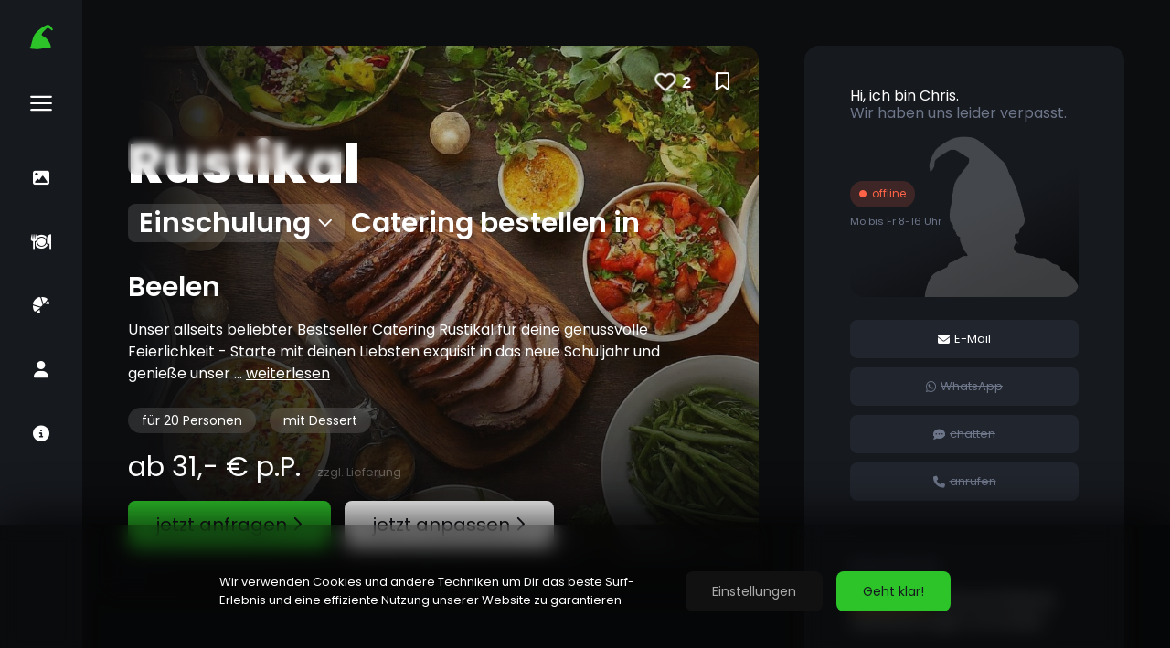

--- FILE ---
content_type: text/html; charset=UTF-8
request_url: https://catering.lieferzwerge.de/catering/einschulung/rustikal/beelen/
body_size: 30123
content:
<!DOCTYPE html><html lang="de"><head><meta charset="UTF-8"><meta name="viewport" content="width=device-width, initial-scale=1.0, minimum-scale=1.0"><meta name="apple-mobile-web-app-status-bar-style" content="black-translucent"><meta name='robots' content='index, follow, max-image-preview:large, max-snippet:-1, max-video-preview:-1' />		<title>Jetzt Rustikal Catering bestellen für Einschulung in Beelen</title>	<link rel="canonical" href="https://catering.lieferzwerge.de/catering/einschulung/rustikal/beelen/" />	<meta property="og:locale" content="de_DE" />	<meta property="og:type" content="article" />	<meta property="og:title" content="Rustikal Catering bestellen in Beelen" />	<meta property="og:url" content="https://catering.lieferzwerge.de/catering/einschulung/rustikal/beelen/" />	<meta property="og:site_name" content="LieferZwerge Catering" />	<meta property="article:publisher" content="https://www.facebook.com/Lieferzwerge.de/" />	<meta property="og:image" content="https://catering.lieferzwerge.de/upload/LieferZwerge-Catering-Lieferservice.jpg" />	<meta property="og:image:width" content="1200" />	<meta property="og:image:height" content="675" />	<meta property="og:image:type" content="image/jpeg" />	<meta name="twitter:card" content="summary_large_image" />	<script type="application/ld+json" class="yoast-schema-graph">{"@context":"https://schema.org","@graph":[{"@type":"WebPage","@id":"https://catering.lieferzwerge.de/catering/einschulung/rustikal/beelen/","url":"https://catering.lieferzwerge.de/catering/einschulung/rustikal/beelen/","name":"Beelen - LieferZwerge Catering","isPartOf":{"@id":"https://catering.lieferzwerge.de/#website"},"datePublished":"2023-10-09T10:15:43+00:00","inLanguage":"de"},{"@type":"WebSite","@id":"https://catering.lieferzwerge.de/#website","url":"https://catering.lieferzwerge.de/","name":"LieferZwerge Catering","description":"jetzt Catering bestellen","potentialAction":[{"@type":"SearchAction","target":{"@type":"EntryPoint","urlTemplate":"https://catering.lieferzwerge.de/?s={search_term_string}"},"query-input":{"@type":"PropertyValueSpecification","valueRequired":true,"valueName":"search_term_string"}}],"inLanguage":"de"}]}</script>	<style id='wp-img-auto-sizes-contain-inline-css' type='text/css'>img:is([sizes=auto i],[sizes^="auto," i]){contain-intrinsic-size:3000px 1500px}/*# sourceURL=wp-img-auto-sizes-contain-inline-css */</style><script type="text/javascript" id="cookie-law-info-js-extra">/* <![CDATA[ */var _ckyConfig = {"_ipData":[],"_assetsURL":"https://catering.lieferzwerge.de/assets/cookie-law-info/lite/frontend/images/","_publicURL":"https://catering.lieferzwerge.de","_expiry":"365","_categories":[{"name":"Notwendige","slug":"necessary","isNecessary":true,"ccpaDoNotSell":true,"cookies":[{"cookieID":"device_id","domain":"catering.lieferzwerge.de","provider":""},{"cookieID":"atri","domain":"catering.lieferzwerge.de","provider":""},{"cookieID":"cookieyes-consent","domain":"catering.lieferzwerge.de","provider":""}],"active":true,"defaultConsent":{"gdpr":true,"ccpa":true}},{"name":"Funktionale","slug":"functional","isNecessary":false,"ccpaDoNotSell":true,"cookies":[],"active":true,"defaultConsent":{"gdpr":false,"ccpa":false}},{"name":"Analyse","slug":"analytics","isNecessary":false,"ccpaDoNotSell":true,"cookies":[{"cookieID":"_ga","domain":".lieferzwerge.de","provider":"googletagmanager.com"},{"cookieID":"_ga_WBK5TWCXNT","domain":".lieferzwerge.de","provider":""},{"cookieID":"_hjSession","domain":".lieferzwerge.de","provider":""}],"active":true,"defaultConsent":{"gdpr":false,"ccpa":false}},{"name":"Leistungs","slug":"performance","isNecessary":false,"ccpaDoNotSell":true,"cookies":[],"active":true,"defaultConsent":{"gdpr":false,"ccpa":false}},{"name":"Werbe","slug":"advertisement","isNecessary":false,"ccpaDoNotSell":true,"cookies":[],"active":true,"defaultConsent":{"gdpr":false,"ccpa":false}}],"_activeLaw":"gdpr","_rootDomain":"","_block":"1","_showBanner":"1","_bannerConfig":{"settings":{"type":"banner","preferenceCenterType":"sidebar-left","position":"bottom","applicableLaw":"gdpr"},"behaviours":{"reloadBannerOnAccept":false,"loadAnalyticsByDefault":false,"animations":{"onLoad":"animate","onHide":"sticky"}},"config":{"revisitConsent":{"status":false,"tag":"revisit-consent","position":"bottom-right","meta":{"url":"#"},"styles":{"background-color":"#0056a7"},"elements":{"title":{"type":"text","tag":"revisit-consent-title","status":true,"styles":{"color":"#0056a7"}}}},"preferenceCenter":{"toggle":{"status":true,"tag":"detail-category-toggle","type":"toggle","states":{"active":{"styles":{"background-color":"#1863DC"}},"inactive":{"styles":{"background-color":"#D0D5D2"}}}}},"categoryPreview":{"status":false,"toggle":{"status":true,"tag":"detail-category-preview-toggle","type":"toggle","states":{"active":{"styles":{"background-color":"#1863DC"}},"inactive":{"styles":{"background-color":"#D0D5D2"}}}}},"videoPlaceholder":{"status":true,"styles":{"background-color":"#000000","border-color":"#000000","color":"#ffffff"}},"readMore":{"status":false,"tag":"readmore-button","type":"link","meta":{"noFollow":true,"newTab":true},"styles":{"color":"#1863dc","background-color":"transparent","border-color":"transparent"}},"showMore":{"status":true,"tag":"show-desc-button","type":"button","styles":{"color":"#1863DC"}},"showLess":{"status":true,"tag":"hide-desc-button","type":"button","styles":{"color":"#1863DC"}},"alwaysActive":{"status":true,"tag":"always-active","styles":{"color":"#008000"}},"manualLinks":{"status":true,"tag":"manual-links","type":"link","styles":{"color":"#1863DC"}},"auditTable":{"status":true},"optOption":{"status":true,"toggle":{"status":true,"tag":"optout-option-toggle","type":"toggle","states":{"active":{"styles":{"background-color":"#1863dc"}},"inactive":{"styles":{"background-color":"#d0d5d2"}}}}}}},"_version":"3.3.6","_logConsent":"1","_tags":[{"tag":"accept-button","styles":{"color":"#fff","background-color":"#2dc42a","border-color":"transparent"}},{"tag":"reject-button","styles":{"color":"#d0d0d0","background-color":"transparent","border-color":"#d0d0d0"}},{"tag":"settings-button","styles":{"color":"#aaa","background-color":"#16191e","border-color":"transparent"}},{"tag":"readmore-button","styles":{"color":"#1863dc","background-color":"transparent","border-color":"transparent"}},{"tag":"donotsell-button","styles":{"color":"#1863dc","background-color":"transparent","border-color":"transparent"}},{"tag":"show-desc-button","styles":{"color":"#1863DC"}},{"tag":"hide-desc-button","styles":{"color":"#1863DC"}},{"tag":"cky-always-active","styles":[]},{"tag":"cky-link","styles":[]},{"tag":"accept-button","styles":{"color":"#fff","background-color":"#2dc42a","border-color":"transparent"}},{"tag":"revisit-consent","styles":{"background-color":"#0056a7"}}],"_shortCodes":[{"key":"cky_readmore","content":"\u003Ca href=\"#\" class=\"cky-policy\" aria-label=\"Cookie-Richtlinie\" target=\"_blank\" rel=\"noopener\" data-cky-tag=\"readmore-button\"\u003ECookie-Richtlinie\u003C/a\u003E","tag":"readmore-button","status":false,"attributes":{"rel":"nofollow","target":"_blank"}},{"key":"cky_show_desc","content":"\u003Cbutton class=\"cky-show-desc-btn\" data-cky-tag=\"show-desc-button\" aria-label=\"Mehr zeigen\"\u003EMehr zeigen\u003C/button\u003E","tag":"show-desc-button","status":true,"attributes":[]},{"key":"cky_hide_desc","content":"\u003Cbutton class=\"cky-show-desc-btn\" data-cky-tag=\"hide-desc-button\" aria-label=\"Weniger zeigen\"\u003EWeniger zeigen\u003C/button\u003E","tag":"hide-desc-button","status":true,"attributes":[]},{"key":"cky_optout_show_desc","content":"[cky_optout_show_desc]","tag":"optout-show-desc-button","status":true,"attributes":[]},{"key":"cky_optout_hide_desc","content":"[cky_optout_hide_desc]","tag":"optout-hide-desc-button","status":true,"attributes":[]},{"key":"cky_category_toggle_label","content":"[cky_{{status}}_category_label] [cky_preference_{{category_slug}}_title]","tag":"","status":true,"attributes":[]},{"key":"cky_enable_category_label","content":"Erm\u00f6glichen","tag":"","status":true,"attributes":[]},{"key":"cky_disable_category_label","content":"Deaktivieren","tag":"","status":true,"attributes":[]},{"key":"cky_video_placeholder","content":"\u003Cdiv class=\"video-placeholder-normal\" data-cky-tag=\"video-placeholder\" id=\"[UNIQUEID]\"\u003E\u003Cp class=\"video-placeholder-text-normal\" data-cky-tag=\"placeholder-title\"\u003EBitte akzeptieren Sie die Cookie-Einwilligung\u003C/p\u003E\u003C/div\u003E","tag":"","status":true,"attributes":[]},{"key":"cky_enable_optout_label","content":"Erm\u00f6glichen","tag":"","status":true,"attributes":[]},{"key":"cky_disable_optout_label","content":"Deaktivieren","tag":"","status":true,"attributes":[]},{"key":"cky_optout_toggle_label","content":"[cky_{{status}}_optout_label] [cky_optout_option_title]","tag":"","status":true,"attributes":[]},{"key":"cky_optout_option_title","content":"Verkaufen oder teilen Sie meine pers\u00f6nlichen Daten nicht","tag":"","status":true,"attributes":[]},{"key":"cky_optout_close_label","content":"Nah dran","tag":"","status":true,"attributes":[]},{"key":"cky_preference_close_label","content":"Nah dran","tag":"","status":true,"attributes":[]}],"_rtl":"","_language":"de","_providersToBlock":[{"re":"googletagmanager.com","categories":["analytics"]}]};var _ckyStyles = {"css":".cky-overlay{background: #000000; opacity: 0.4; position: fixed; top: 0; left: 0; width: 100%; height: 100%; z-index: 99999999;} .cky-hide{display: none;} .cky-btn-revisit-wrapper{display: flex; align-items: center; justify-content: center; background: #0056a7; width: 45px; height: 45px; border-radius: 50%; position: fixed; z-index: 999999; cursor: pointer;}.cky-revisit-bottom-left{bottom: 15px; left: 15px;}.cky-revisit-bottom-right{bottom: 15px; right: 15px;}.cky-btn-revisit-wrapper .cky-btn-revisit{display: flex; align-items: center; justify-content: center; background: none; border: none; cursor: pointer; position: relative; margin: 0; padding: 0;}.cky-btn-revisit-wrapper .cky-btn-revisit img{max-width: fit-content; margin: 0; height: 30px; width: 30px;}.cky-revisit-bottom-left:hover::before{content: attr(data-tooltip); position: absolute; background: #4e4b66; color: #ffffff; left: calc(100% + 7px); font-size: 12px; line-height: 16px; width: max-content; padding: 4px 8px; border-radius: 4px;}.cky-revisit-bottom-left:hover::after{position: absolute; content: \"\"; border: 5px solid transparent; left: calc(100% + 2px); border-left-width: 0; border-right-color: #4e4b66;}.cky-revisit-bottom-right:hover::before{content: attr(data-tooltip); position: absolute; background: #4e4b66; color: #ffffff; right: calc(100% + 7px); font-size: 12px; line-height: 16px; width: max-content; padding: 4px 8px; border-radius: 4px;}.cky-revisit-bottom-right:hover::after{position: absolute; content: \"\"; border: 5px solid transparent; right: calc(100% + 2px); border-right-width: 0; border-left-color: #4e4b66;}.cky-revisit-hide{display: none;}.cky-consent-container{position: fixed; width: 100%; box-sizing: border-box; z-index: 9999999;}.cky-consent-container .cky-consent-bar{background: #ffffff; border: 1px solid; padding: 16.5px 24px; box-shadow: 0 -1px 10px 0 #acabab4d;}.cky-banner-bottom{bottom: 0; left: 0;}.cky-banner-top{top: 0; left: 0;}.cky-custom-brand-logo-wrapper .cky-custom-brand-logo{width: 100px; height: auto; margin: 0 0 12px 0;}.cky-notice .cky-title{color: #212121; font-weight: 700; font-size: 18px; line-height: 24px; margin: 0 0 12px 0;}.cky-notice-group{display: flex; justify-content: space-between; align-items: center; font-size: 14px; line-height: 24px; font-weight: 400;}.cky-notice-des *, .cky-preference-content-wrapper *, .cky-accordion-header-des *, .cky-gpc-wrapper .cky-gpc-desc *{font-size: 14px;}.cky-notice-des{color: #212121; font-size: 14px; line-height: 24px; font-weight: 400;}.cky-notice-des img{min-height: 25px; min-width: 25px;}.cky-consent-bar .cky-notice-des p, .cky-gpc-wrapper .cky-gpc-desc p, .cky-preference-body-wrapper .cky-preference-content-wrapper p, .cky-accordion-header-wrapper .cky-accordion-header-des p, .cky-cookie-des-table li div:last-child p{color: inherit; margin-top: 0;}.cky-notice-des P:last-child, .cky-preference-content-wrapper p:last-child, .cky-cookie-des-table li div:last-child p:last-child, .cky-gpc-wrapper .cky-gpc-desc p:last-child{margin-bottom: 0;}.cky-notice-des a.cky-policy, .cky-notice-des button.cky-policy{font-size: 14px; color: #1863dc; white-space: nowrap; cursor: pointer; background: transparent; border: 1px solid; text-decoration: underline;}.cky-notice-des button.cky-policy{padding: 0;}.cky-notice-des a.cky-policy:focus-visible, .cky-notice-des button.cky-policy:focus-visible, .cky-preference-content-wrapper .cky-show-desc-btn:focus-visible, .cky-accordion-header .cky-accordion-btn:focus-visible, .cky-preference-header .cky-btn-close:focus-visible, .cky-switch input[type=\"checkbox\"]:focus-visible, .cky-footer-wrapper a:focus-visible, .cky-btn:focus-visible{outline: 2px solid #1863dc; outline-offset: 2px;}.cky-btn:focus:not(:focus-visible), .cky-accordion-header .cky-accordion-btn:focus:not(:focus-visible), .cky-preference-content-wrapper .cky-show-desc-btn:focus:not(:focus-visible), .cky-btn-revisit-wrapper .cky-btn-revisit:focus:not(:focus-visible), .cky-preference-header .cky-btn-close:focus:not(:focus-visible), .cky-consent-bar .cky-banner-btn-close:focus:not(:focus-visible){outline: 0;}button.cky-show-desc-btn:not(:hover):not(:active){color: #1863dc; background: transparent;}button.cky-accordion-btn:not(:hover):not(:active), button.cky-banner-btn-close:not(:hover):not(:active), button.cky-btn-close:not(:hover):not(:active), button.cky-btn-revisit:not(:hover):not(:active){background: transparent;}.cky-consent-bar button:hover, .cky-modal.cky-modal-open button:hover, .cky-consent-bar button:focus, .cky-modal.cky-modal-open button:focus{text-decoration: none;}.cky-notice-btn-wrapper{display: flex; justify-content: center; align-items: center; margin-left: 15px;}.cky-notice-btn-wrapper .cky-btn{text-shadow: none; box-shadow: none;}.cky-btn{font-size: 14px; font-family: inherit; line-height: 24px; padding: 8px 27px; font-weight: 500; margin: 0 8px 0 0; border-radius: 2px; white-space: nowrap; cursor: pointer; text-align: center; text-transform: none; min-height: 0;}.cky-btn:hover{opacity: 0.8;}.cky-btn-customize{color: #1863dc; background: transparent; border: 2px solid #1863dc;}.cky-btn-reject{color: #1863dc; background: transparent; border: 2px solid #1863dc;}.cky-btn-accept{background: #1863dc; color: #ffffff; border: 2px solid #1863dc;}.cky-btn:last-child{margin-right: 0;}@media (max-width: 768px){.cky-notice-group{display: block;}.cky-notice-btn-wrapper{margin-left: 0;}.cky-notice-btn-wrapper .cky-btn{flex: auto; max-width: 100%; margin-top: 10px; white-space: unset;}} @media (max-width: 576px){.cky-notice-btn-wrapper{flex-direction: column;}.cky-custom-brand-logo-wrapper, .cky-notice .cky-title, .cky-notice-des, .cky-notice-btn-wrapper{padding: 0 28px;}.cky-consent-container .cky-consent-bar{padding: 16.5px 0;}.cky-notice-des{max-height: 40vh; overflow-y: scroll;}.cky-notice-btn-wrapper .cky-btn{width: 100%; padding: 8px; margin-right: 0;}.cky-notice-btn-wrapper .cky-btn-accept{order: 1;}.cky-notice-btn-wrapper .cky-btn-reject{order: 3;}.cky-notice-btn-wrapper .cky-btn-customize{order: 2;}} @media (max-width: 425px){.cky-custom-brand-logo-wrapper, .cky-notice .cky-title, .cky-notice-des, .cky-notice-btn-wrapper{padding: 0 24px;}.cky-notice-btn-wrapper{flex-direction: column;}.cky-btn{width: 100%; margin: 10px 0 0 0;}.cky-notice-btn-wrapper .cky-btn-customize{order: 2;}.cky-notice-btn-wrapper .cky-btn-reject{order: 3;}.cky-notice-btn-wrapper .cky-btn-accept{order: 1; margin-top: 16px;}} @media (max-width: 352px){.cky-notice .cky-title{font-size: 16px;}.cky-notice-des *{font-size: 12px;}.cky-notice-des, .cky-btn{font-size: 12px;}} .cky-modal.cky-sidebar-left.cky-modal-open, .cky-modal.cky-sidebar-right.cky-modal-open{overflow-x: hidden; overflow-y: auto; transform: translate(0); transition-duration: 0.4s; transition-property: transform;}.cky-modal{background: #ffffff; z-index: 999999999; color: #212121; bottom: 0; box-sizing: border-box; overflow-x: visible; overflow-y: visible; position: fixed; top: 0; max-width: 100%;}.cky-modal.cky-sidebar-left{left: 0; transform: translate(-100%);}.cky-modal.cky-sidebar-right{right: 0; transform: translate(100%);}.cky-preference-center{height: 100vh; overflow: hidden; width: 480px; display: flex; flex-direction: column;}.cky-preference-header{display: flex; align-items: center; justify-content: space-between; padding: 22px 24px; border-bottom: 1px solid;}.cky-preference-header .cky-preference-title{font-size: 18px; font-weight: 700; line-height: 24px;}.cky-preference-header .cky-btn-close{margin: 0; cursor: pointer; vertical-align: middle; padding: 0; background: none; border: none; width: auto; height: auto; min-height: 0; line-height: 0; text-shadow: none; box-shadow: none;}.cky-preference-header .cky-btn-close img{margin: 0; height: 10px; width: 10px;}.cky-preference-body-wrapper{padding: 0 24px; flex: 1; overflow: auto; box-sizing: border-box;}.cky-preference-content-wrapper, .cky-gpc-wrapper .cky-gpc-desc{font-size: 14px; line-height: 24px; font-weight: 400; padding: 12px 0;}.cky-preference-content-wrapper{border-bottom: 1px solid;}.cky-preference-content-wrapper img{min-height: 25px; min-width: 25px;}.cky-preference-content-wrapper .cky-show-desc-btn{font-size: 14px; font-family: inherit; color: #1863dc; text-decoration: none; line-height: 24px; padding: 0; margin: 0; white-space: nowrap; cursor: pointer; background: transparent; border-color: transparent; text-transform: none; min-height: 0; text-shadow: none; box-shadow: none;}.cky-accordion-wrapper{margin-bottom: 10px;}.cky-accordion{border-bottom: 1px solid;}.cky-accordion:last-child{border-bottom: none;}.cky-accordion .cky-accordion-item{display: flex; margin-top: 10px;}.cky-accordion .cky-accordion-body{display: none;}.cky-accordion.cky-accordion-active .cky-accordion-body{display: block; padding: 0 22px; margin-bottom: 16px;}.cky-accordion-header-wrapper{cursor: pointer; width: 100%;}.cky-accordion-item .cky-accordion-header{display: flex; justify-content: space-between; align-items: center;}.cky-accordion-header .cky-accordion-btn{font-size: 16px; font-family: inherit; color: #212121; line-height: 24px; background: none; border: none; font-weight: 700; padding: 0; margin: 0; cursor: pointer; text-transform: none; min-height: 0; text-shadow: none; box-shadow: none;}.cky-accordion-header .cky-always-active{color: #008000; font-weight: 600; line-height: 24px; font-size: 14px;}.cky-accordion-header-des{font-size: 14px; line-height: 24px; margin: 10px 0 16px 0;}.cky-accordion-chevron{margin-right: 22px; position: relative; cursor: pointer;}.cky-accordion-chevron-hide{display: none;}.cky-accordion .cky-accordion-chevron i::before{content: \"\"; position: absolute; border-right: 1.4px solid; border-bottom: 1.4px solid; border-color: inherit; height: 6px; width: 6px; -webkit-transform: rotate(-45deg); -moz-transform: rotate(-45deg); -ms-transform: rotate(-45deg); -o-transform: rotate(-45deg); transform: rotate(-45deg); transition: all 0.2s ease-in-out; top: 8px;}.cky-accordion.cky-accordion-active .cky-accordion-chevron i::before{-webkit-transform: rotate(45deg); -moz-transform: rotate(45deg); -ms-transform: rotate(45deg); -o-transform: rotate(45deg); transform: rotate(45deg);}.cky-audit-table{background: #f4f4f4; border-radius: 6px;}.cky-audit-table .cky-empty-cookies-text{color: inherit; font-size: 12px; line-height: 24px; margin: 0; padding: 10px;}.cky-audit-table .cky-cookie-des-table{font-size: 12px; line-height: 24px; font-weight: normal; padding: 15px 10px; border-bottom: 1px solid; border-bottom-color: inherit; margin: 0;}.cky-audit-table .cky-cookie-des-table:last-child{border-bottom: none;}.cky-audit-table .cky-cookie-des-table li{list-style-type: none; display: flex; padding: 3px 0;}.cky-audit-table .cky-cookie-des-table li:first-child{padding-top: 0;}.cky-cookie-des-table li div:first-child{width: 100px; font-weight: 600; word-break: break-word; word-wrap: break-word;}.cky-cookie-des-table li div:last-child{flex: 1; word-break: break-word; word-wrap: break-word; margin-left: 8px;}.cky-footer-shadow{display: block; width: 100%; height: 40px; background: linear-gradient(180deg, rgba(255, 255, 255, 0) 0%, #ffffff 100%); position: absolute; bottom: calc(100% - 1px);}.cky-footer-wrapper{position: relative;}.cky-prefrence-btn-wrapper{padding: 22px 24px; border-top: 1px solid;}.cky-prefrence-btn-wrapper .cky-btn{width: 100%; text-shadow: none; box-shadow: none; margin: 8px 0 0 0;}.cky-prefrence-btn-wrapper .cky-btn:first-child{margin: 0;}.cky-btn-preferences{color: #1863dc; background: transparent; border: 2px solid #1863dc;}.cky-preference-header, .cky-preference-body-wrapper, .cky-preference-content-wrapper, .cky-accordion-wrapper, .cky-accordion, .cky-accordion-wrapper, .cky-footer-wrapper, .cky-prefrence-btn-wrapper{border-color: inherit;}@media (max-width: 576px){.cky-accordion.cky-accordion-active .cky-accordion-body{padding-right: 0;}} @media (max-width: 480px){.cky-preference-center{width: 100%;}} @media (max-width: 425px){.cky-accordion-chevron{margin-right: 15px;}.cky-notice-btn-wrapper{margin-top: 0;}.cky-accordion.cky-accordion-active .cky-accordion-body{padding: 0 15px;}} @media (max-width: 352px){.cky-preference-header .cky-preference-title{font-size: 16px;}.cky-preference-header{padding: 16px 24px;}.cky-preference-content-wrapper *, .cky-accordion-header-des *{font-size: 12px;}.cky-preference-content-wrapper, .cky-preference-content-wrapper .cky-show-more, .cky-accordion-header .cky-always-active, .cky-accordion-header-des, .cky-preference-content-wrapper .cky-show-desc-btn, .cky-notice-des a.cky-policy{font-size: 12px;}.cky-accordion-header .cky-accordion-btn{font-size: 14px;}} .cky-switch{display: flex;}.cky-switch input[type=\"checkbox\"]{position: relative; width: 44px; height: 24px; margin: 0; background: #d0d5d2; appearance: none; -webkit-appearance: none; border-radius: 50px; cursor: pointer; outline: 0; border: none; top: 0;}.cky-switch input[type=\"checkbox\"]:checked{background: #1863dc;}.cky-switch input[type=\"checkbox\"]:before{position: absolute; content: \"\"; height: 20px; width: 20px; left: 2px; bottom: 2px; border-radius: 50%; background-color: white; -webkit-transition: 0.4s; transition: 0.4s; margin: 0;}.cky-switch input[type=\"checkbox\"]:after{display: none;}.cky-switch input[type=\"checkbox\"]:checked:before{-webkit-transform: translateX(20px); -ms-transform: translateX(20px); transform: translateX(20px);}@media (max-width: 425px){.cky-switch input[type=\"checkbox\"]{width: 38px; height: 21px;}.cky-switch input[type=\"checkbox\"]:before{height: 17px; width: 17px;}.cky-switch input[type=\"checkbox\"]:checked:before{-webkit-transform: translateX(17px); -ms-transform: translateX(17px); transform: translateX(17px);}} .cky-consent-bar .cky-banner-btn-close{position: absolute; right: 9px; top: 5px; background: none; border: none; cursor: pointer; padding: 0; margin: 0; min-height: 0; line-height: 0; height: auto; width: auto; text-shadow: none; box-shadow: none;}.cky-consent-bar .cky-banner-btn-close img{height: 9px; width: 9px; margin: 0;}.cky-notice-btn-wrapper .cky-btn-do-not-sell{font-size: 14px; line-height: 24px; padding: 6px 0; margin: 0; font-weight: 500; background: none; border-radius: 2px; border: none; white-space: nowrap; cursor: pointer; text-align: left; color: #1863dc; background: transparent; border-color: transparent; box-shadow: none; text-shadow: none;}.cky-consent-bar .cky-banner-btn-close:focus-visible, .cky-notice-btn-wrapper .cky-btn-do-not-sell:focus-visible, .cky-opt-out-btn-wrapper .cky-btn:focus-visible, .cky-opt-out-checkbox-wrapper input[type=\"checkbox\"].cky-opt-out-checkbox:focus-visible{outline: 2px solid #1863dc; outline-offset: 2px;}@media (max-width: 768px){.cky-notice-btn-wrapper{margin-left: 0; margin-top: 10px; justify-content: left;}.cky-notice-btn-wrapper .cky-btn-do-not-sell{padding: 0;}} @media (max-width: 352px){.cky-notice-btn-wrapper .cky-btn-do-not-sell, .cky-notice-des a.cky-policy{font-size: 12px;}} .cky-opt-out-wrapper{padding: 12px 0;}.cky-opt-out-wrapper .cky-opt-out-checkbox-wrapper{display: flex; align-items: center;}.cky-opt-out-checkbox-wrapper .cky-opt-out-checkbox-label{font-size: 16px; font-weight: 700; line-height: 24px; margin: 0 0 0 12px; cursor: pointer;}.cky-opt-out-checkbox-wrapper input[type=\"checkbox\"].cky-opt-out-checkbox{background-color: #ffffff; border: 1px solid #000000; width: 20px; height: 18.5px; margin: 0; appearance: none; -webkit-appearance: none; position: relative; display: flex; align-items: center; justify-content: center; border-radius: 2px; cursor: pointer;}.cky-opt-out-checkbox-wrapper input[type=\"checkbox\"].cky-opt-out-checkbox:checked{background-color: #1863dc; border: none;}.cky-opt-out-checkbox-wrapper input[type=\"checkbox\"].cky-opt-out-checkbox:checked::after{left: 6px; bottom: 4px; width: 7px; height: 13px; border: solid #ffffff; border-width: 0 3px 3px 0; border-radius: 2px; -webkit-transform: rotate(45deg); -ms-transform: rotate(45deg); transform: rotate(45deg); content: \"\"; position: absolute; box-sizing: border-box;}.cky-opt-out-checkbox-wrapper.cky-disabled .cky-opt-out-checkbox-label, .cky-opt-out-checkbox-wrapper.cky-disabled input[type=\"checkbox\"].cky-opt-out-checkbox{cursor: no-drop;}.cky-gpc-wrapper{margin: 0 0 0 32px;}.cky-footer-wrapper .cky-opt-out-btn-wrapper{padding: 22px 24px; border-top: 1px solid; border-color: inherit;}.cky-opt-out-btn-wrapper .cky-btn{margin: 8px 0 0 0; width: 100%; text-shadow: none; box-shadow: none;}.cky-opt-out-btn-wrapper .cky-btn:first-child{margin: 0;}.cky-opt-out-btn-wrapper .cky-btn-cancel{border: 1px solid #dedfe0; background: transparent; color: #858585;}.cky-opt-out-btn-wrapper .cky-btn-confirm{background: #1863dc; color: #ffffff; border: 1px solid #1863dc;}@media (max-width: 352px){.cky-opt-out-checkbox-wrapper .cky-opt-out-checkbox-label{font-size: 14px;}.cky-gpc-wrapper .cky-gpc-desc, .cky-gpc-wrapper .cky-gpc-desc *{font-size: 12px;}.cky-opt-out-checkbox-wrapper input[type=\"checkbox\"].cky-opt-out-checkbox{width: 16px; height: 16px;}.cky-opt-out-checkbox-wrapper input[type=\"checkbox\"].cky-opt-out-checkbox:checked::after{left: 5px; bottom: 4px; width: 3px; height: 9px;}.cky-gpc-wrapper{margin: 0 0 0 28px;}} .video-placeholder-youtube{background-size: 100% 100%; background-position: center; background-repeat: no-repeat; background-color: #b2b0b059; position: relative; display: flex; align-items: center; justify-content: center; max-width: 100%;}.video-placeholder-text-youtube{text-align: center; align-items: center; padding: 10px 16px; background-color: #000000cc; color: #ffffff; border: 1px solid; border-radius: 2px; cursor: pointer;}.video-placeholder-normal{background-image: url(\"/assets/cookie-law-info/lite/frontend/images/placeholder.svg\"); background-size: 80px; background-position: center; background-repeat: no-repeat; background-color: #b2b0b059; position: relative; display: flex; align-items: flex-end; justify-content: center; max-width: 100%;}.video-placeholder-text-normal{align-items: center; padding: 10px 16px; text-align: center; border: 1px solid; border-radius: 2px; cursor: pointer;}.cky-rtl{direction: rtl; text-align: right;}.cky-rtl .cky-banner-btn-close{left: 9px; right: auto;}.cky-rtl .cky-notice-btn-wrapper .cky-btn:last-child{margin-right: 8px;}.cky-rtl .cky-notice-btn-wrapper .cky-btn:first-child{margin-right: 0;}.cky-rtl .cky-notice-btn-wrapper{margin-left: 0; margin-right: 15px;}.cky-rtl .cky-accordion .cky-accordion-chevron i::before{border: none; border-left: 1.4px solid; border-top: 1.4px solid; left: 12px;}.cky-rtl .cky-accordion.cky-accordion-active .cky-accordion-chevron i::before{-webkit-transform: rotate(-135deg); -moz-transform: rotate(-135deg); -ms-transform: rotate(-135deg); -o-transform: rotate(-135deg); transform: rotate(-135deg);}@media (max-width: 768px){.cky-rtl .cky-notice-btn-wrapper{margin-right: 0;}} @media (max-width: 576px){.cky-rtl .cky-notice-btn-wrapper .cky-btn:last-child{margin-right: 0;}.cky-rtl .cky-accordion.cky-accordion-active .cky-accordion-body{padding: 0 22px 0 0;}} @media (max-width: 425px){.cky-rtl .cky-accordion.cky-accordion-active .cky-accordion-body{padding: 0 15px 0 0;}}.cky-rtl .cky-opt-out-checkbox-wrapper .cky-opt-out-checkbox-label{margin: 0 12px 0 0;}"};//# sourceURL=cookie-law-info-js-extra/* ]]> */</script><script type="text/javascript" src="https://catering.lieferzwerge.de/assets/cookie-law-info/lite/frontend/js/script.min.js" id="cookie-law-info-js"></script><style id="cky-style-inline">[data-cky-tag]{visibility:hidden;}</style><link rel="icon" type="image/x-icon" sizes="32x32" ref="/app/images/icons/favicon.ico"><link rel="icon" type="image/png" sizes="36x36" href="/app/images/icons-new/android-icon-36x36.png"><link rel="icon" type="image/png" sizes="48x48" href="/app/images/icons-new/android-icon-48x48.png"><link rel="icon" type="image/png" sizes="72x72" href="/app/images/icons-new/android-icon-72x72.png"><link rel="icon" type="image/png" sizes="96x96" href="/app/images/icons-new/android-icon-96x96.png"><link rel="icon" type="image/png" sizes="144x144" href="/app/images/icons-new/android-icon-144x144.png"><link rel="icon" type="image/png" sizes="192x192" href="/app/images/icons-new/android-icon-192x192.png"><link rel="manifest" href="/app/images/icons/manifest.json"><link rel="stylesheet" href="https://catering.lieferzwerge.de/app/app.css?1761926656" type="text/css" media="all"><link rel="stylesheet" href="https://cdn.jsdelivr.net/npm/flatpickr/dist/flatpickr.min.css"><link rel="stylesheet" href="//cdnjs.cloudflare.com/ajax/libs/timepicker/1.3.5/jquery.timepicker.min.css"><script async src="https://www.googletagmanager.com/gtag/js?id=G-WBK5TWCXNT"></script><script>window.dataLayer = window.dataLayer || [];function gtag() {dataLayer.push(arguments);}gtag('js', new Date());gtag('config', 'G-WBK5TWCXNT');</script><style id='global-styles-inline-css' type='text/css'>:root{--wp--preset--aspect-ratio--square: 1;--wp--preset--aspect-ratio--4-3: 4/3;--wp--preset--aspect-ratio--3-4: 3/4;--wp--preset--aspect-ratio--3-2: 3/2;--wp--preset--aspect-ratio--2-3: 2/3;--wp--preset--aspect-ratio--16-9: 16/9;--wp--preset--aspect-ratio--9-16: 9/16;--wp--preset--color--black: #000000;--wp--preset--color--cyan-bluish-gray: #abb8c3;--wp--preset--color--white: #ffffff;--wp--preset--color--pale-pink: #f78da7;--wp--preset--color--vivid-red: #cf2e2e;--wp--preset--color--luminous-vivid-orange: #ff6900;--wp--preset--color--luminous-vivid-amber: #fcb900;--wp--preset--color--light-green-cyan: #7bdcb5;--wp--preset--color--vivid-green-cyan: #00d084;--wp--preset--color--pale-cyan-blue: #8ed1fc;--wp--preset--color--vivid-cyan-blue: #0693e3;--wp--preset--color--vivid-purple: #9b51e0;--wp--preset--gradient--vivid-cyan-blue-to-vivid-purple: linear-gradient(135deg,rgb(6,147,227) 0%,rgb(155,81,224) 100%);--wp--preset--gradient--light-green-cyan-to-vivid-green-cyan: linear-gradient(135deg,rgb(122,220,180) 0%,rgb(0,208,130) 100%);--wp--preset--gradient--luminous-vivid-amber-to-luminous-vivid-orange: linear-gradient(135deg,rgb(252,185,0) 0%,rgb(255,105,0) 100%);--wp--preset--gradient--luminous-vivid-orange-to-vivid-red: linear-gradient(135deg,rgb(255,105,0) 0%,rgb(207,46,46) 100%);--wp--preset--gradient--very-light-gray-to-cyan-bluish-gray: linear-gradient(135deg,rgb(238,238,238) 0%,rgb(169,184,195) 100%);--wp--preset--gradient--cool-to-warm-spectrum: linear-gradient(135deg,rgb(74,234,220) 0%,rgb(151,120,209) 20%,rgb(207,42,186) 40%,rgb(238,44,130) 60%,rgb(251,105,98) 80%,rgb(254,248,76) 100%);--wp--preset--gradient--blush-light-purple: linear-gradient(135deg,rgb(255,206,236) 0%,rgb(152,150,240) 100%);--wp--preset--gradient--blush-bordeaux: linear-gradient(135deg,rgb(254,205,165) 0%,rgb(254,45,45) 50%,rgb(107,0,62) 100%);--wp--preset--gradient--luminous-dusk: linear-gradient(135deg,rgb(255,203,112) 0%,rgb(199,81,192) 50%,rgb(65,88,208) 100%);--wp--preset--gradient--pale-ocean: linear-gradient(135deg,rgb(255,245,203) 0%,rgb(182,227,212) 50%,rgb(51,167,181) 100%);--wp--preset--gradient--electric-grass: linear-gradient(135deg,rgb(202,248,128) 0%,rgb(113,206,126) 100%);--wp--preset--gradient--midnight: linear-gradient(135deg,rgb(2,3,129) 0%,rgb(40,116,252) 100%);--wp--preset--font-size--small: 13px;--wp--preset--font-size--medium: 20px;--wp--preset--font-size--large: 36px;--wp--preset--font-size--x-large: 42px;--wp--preset--spacing--20: 0.44rem;--wp--preset--spacing--30: 0.67rem;--wp--preset--spacing--40: 1rem;--wp--preset--spacing--50: 1.5rem;--wp--preset--spacing--60: 2.25rem;--wp--preset--spacing--70: 3.38rem;--wp--preset--spacing--80: 5.06rem;--wp--preset--shadow--natural: 6px 6px 9px rgba(0, 0, 0, 0.2);--wp--preset--shadow--deep: 12px 12px 50px rgba(0, 0, 0, 0.4);--wp--preset--shadow--sharp: 6px 6px 0px rgba(0, 0, 0, 0.2);--wp--preset--shadow--outlined: 6px 6px 0px -3px rgb(255, 255, 255), 6px 6px rgb(0, 0, 0);--wp--preset--shadow--crisp: 6px 6px 0px rgb(0, 0, 0);}:where(.is-layout-flex){gap: 0.5em;}:where(.is-layout-grid){gap: 0.5em;}body .is-layout-flex{display: flex;}.is-layout-flex{flex-wrap: wrap;align-items: center;}.is-layout-flex > :is(*, div){margin: 0;}body .is-layout-grid{display: grid;}.is-layout-grid > :is(*, div){margin: 0;}:where(.wp-block-columns.is-layout-flex){gap: 2em;}:where(.wp-block-columns.is-layout-grid){gap: 2em;}:where(.wp-block-post-template.is-layout-flex){gap: 1.25em;}:where(.wp-block-post-template.is-layout-grid){gap: 1.25em;}.has-black-color{color: var(--wp--preset--color--black) !important;}.has-cyan-bluish-gray-color{color: var(--wp--preset--color--cyan-bluish-gray) !important;}.has-white-color{color: var(--wp--preset--color--white) !important;}.has-pale-pink-color{color: var(--wp--preset--color--pale-pink) !important;}.has-vivid-red-color{color: var(--wp--preset--color--vivid-red) !important;}.has-luminous-vivid-orange-color{color: var(--wp--preset--color--luminous-vivid-orange) !important;}.has-luminous-vivid-amber-color{color: var(--wp--preset--color--luminous-vivid-amber) !important;}.has-light-green-cyan-color{color: var(--wp--preset--color--light-green-cyan) !important;}.has-vivid-green-cyan-color{color: var(--wp--preset--color--vivid-green-cyan) !important;}.has-pale-cyan-blue-color{color: var(--wp--preset--color--pale-cyan-blue) !important;}.has-vivid-cyan-blue-color{color: var(--wp--preset--color--vivid-cyan-blue) !important;}.has-vivid-purple-color{color: var(--wp--preset--color--vivid-purple) !important;}.has-black-background-color{background-color: var(--wp--preset--color--black) !important;}.has-cyan-bluish-gray-background-color{background-color: var(--wp--preset--color--cyan-bluish-gray) !important;}.has-white-background-color{background-color: var(--wp--preset--color--white) !important;}.has-pale-pink-background-color{background-color: var(--wp--preset--color--pale-pink) !important;}.has-vivid-red-background-color{background-color: var(--wp--preset--color--vivid-red) !important;}.has-luminous-vivid-orange-background-color{background-color: var(--wp--preset--color--luminous-vivid-orange) !important;}.has-luminous-vivid-amber-background-color{background-color: var(--wp--preset--color--luminous-vivid-amber) !important;}.has-light-green-cyan-background-color{background-color: var(--wp--preset--color--light-green-cyan) !important;}.has-vivid-green-cyan-background-color{background-color: var(--wp--preset--color--vivid-green-cyan) !important;}.has-pale-cyan-blue-background-color{background-color: var(--wp--preset--color--pale-cyan-blue) !important;}.has-vivid-cyan-blue-background-color{background-color: var(--wp--preset--color--vivid-cyan-blue) !important;}.has-vivid-purple-background-color{background-color: var(--wp--preset--color--vivid-purple) !important;}.has-black-border-color{border-color: var(--wp--preset--color--black) !important;}.has-cyan-bluish-gray-border-color{border-color: var(--wp--preset--color--cyan-bluish-gray) !important;}.has-white-border-color{border-color: var(--wp--preset--color--white) !important;}.has-pale-pink-border-color{border-color: var(--wp--preset--color--pale-pink) !important;}.has-vivid-red-border-color{border-color: var(--wp--preset--color--vivid-red) !important;}.has-luminous-vivid-orange-border-color{border-color: var(--wp--preset--color--luminous-vivid-orange) !important;}.has-luminous-vivid-amber-border-color{border-color: var(--wp--preset--color--luminous-vivid-amber) !important;}.has-light-green-cyan-border-color{border-color: var(--wp--preset--color--light-green-cyan) !important;}.has-vivid-green-cyan-border-color{border-color: var(--wp--preset--color--vivid-green-cyan) !important;}.has-pale-cyan-blue-border-color{border-color: var(--wp--preset--color--pale-cyan-blue) !important;}.has-vivid-cyan-blue-border-color{border-color: var(--wp--preset--color--vivid-cyan-blue) !important;}.has-vivid-purple-border-color{border-color: var(--wp--preset--color--vivid-purple) !important;}.has-vivid-cyan-blue-to-vivid-purple-gradient-background{background: var(--wp--preset--gradient--vivid-cyan-blue-to-vivid-purple) !important;}.has-light-green-cyan-to-vivid-green-cyan-gradient-background{background: var(--wp--preset--gradient--light-green-cyan-to-vivid-green-cyan) !important;}.has-luminous-vivid-amber-to-luminous-vivid-orange-gradient-background{background: var(--wp--preset--gradient--luminous-vivid-amber-to-luminous-vivid-orange) !important;}.has-luminous-vivid-orange-to-vivid-red-gradient-background{background: var(--wp--preset--gradient--luminous-vivid-orange-to-vivid-red) !important;}.has-very-light-gray-to-cyan-bluish-gray-gradient-background{background: var(--wp--preset--gradient--very-light-gray-to-cyan-bluish-gray) !important;}.has-cool-to-warm-spectrum-gradient-background{background: var(--wp--preset--gradient--cool-to-warm-spectrum) !important;}.has-blush-light-purple-gradient-background{background: var(--wp--preset--gradient--blush-light-purple) !important;}.has-blush-bordeaux-gradient-background{background: var(--wp--preset--gradient--blush-bordeaux) !important;}.has-luminous-dusk-gradient-background{background: var(--wp--preset--gradient--luminous-dusk) !important;}.has-pale-ocean-gradient-background{background: var(--wp--preset--gradient--pale-ocean) !important;}.has-electric-grass-gradient-background{background: var(--wp--preset--gradient--electric-grass) !important;}.has-midnight-gradient-background{background: var(--wp--preset--gradient--midnight) !important;}.has-small-font-size{font-size: var(--wp--preset--font-size--small) !important;}.has-medium-font-size{font-size: var(--wp--preset--font-size--medium) !important;}.has-large-font-size{font-size: var(--wp--preset--font-size--large) !important;}.has-x-large-font-size{font-size: var(--wp--preset--font-size--x-large) !important;}/*# sourceURL=global-styles-inline-css */</style></head>	<body class="single page-stadt">		<div id="wrapper">			<div id="container">																				<div class="tooltip"></div>				<div id="mob-menu">	<span class="logo"><span><img src="/app/images/lieferzwerge_de_logo.svg" alt="LieferZwerge Catering & Frühstück bestellen Logo"/></span></span>	<span id="nav-btn1">		<svg class="menu-icon" xmlns="http://www.w3.org/2000/svg" viewBox="0 0 10 10" stroke="#313945" stroke-width=".6" fill="rgba(0,0,0,0)" stroke-linecap="round">		  <path d="M2,3L5,3L8,3M2,5L8,5M2,7L5,7L8,7">		    <animate dur="0.2s" attributeName="d" values="M2,3L5,3L8,3M2,5L8,5M2,7L5,7L8,7;M3,3L5,5L7,3M5,5L5,5M3,7L5,5L7,7" fill="freeze" begin="start1.begin" />		    <animate dur="0.2s" attributeName="d" values="M3,3L5,5L7,3M5,5L5,5M3,7L5,5L7,7;M2,3L5,3L8,3M2,5L8,5M2,7L5,7L8,7" fill="freeze" begin="reverse1.begin" />		  </path>		  <rect width="10" height="10" stroke="none">		    <animate dur="2s" id="reverse1" attributeName="width" begin="click" />		  </rect>		  <rect width="10" height="10" stroke="none">		    <animate dur="0.001s" id="start1" attributeName="width" values="10;0" fill="freeze" begin="click" />		    <animate dur="0.001s" attributeName="width" values="0;10" fill="freeze" begin="reverse1.begin" />		  </rect>		</svg>	</span></div><aside id="sidebar">		<a href="/" class="logo"><span><img src="/app/images/lieferzwerge_de_logo_w-g.svg" alt="LieferZwerge Catering & Frühstück bestellen Logo"/></span><span class="ctr">Catering</span></a>	<span id="nav-btn">		<svg class="menu-icon" xmlns="http://www.w3.org/2000/svg" viewBox="0 0 10 10" stroke="#313945" stroke-width=".6" fill="rgba(0,0,0,0)" stroke-linecap="round">		  <path d="M2,3L5,3L8,3M2,5L8,5M2,7L5,7L8,7">		    <animate dur="0.2s" attributeName="d" values="M2,3L5,3L8,3M2,5L8,5M2,7L5,7L8,7;M3,3L5,5L7,3M5,5L5,5M3,7L5,5L7,7" fill="freeze" begin="start.begin"></animate>		    <animate dur="0.2s" attributeName="d" values="M3,3L5,5L7,3M5,5L5,5M3,7L5,5L7,7;M2,3L5,3L8,3M2,5L8,5M2,7L5,7L8,7" fill="freeze" begin="reverse.begin"></animate>		  </path>		  <rect width="10" height="10" stroke="none">		    <animate dur="2s" id="reverse" attributeName="width" begin="click"></animate>		  </rect>		  <rect width="10" height="10" stroke="none">		    <animate dur="0.001s" id="start" attributeName="width" values="10;0" fill="freeze" begin="click"></animate>		    <animate dur="0.001s" attributeName="width" values="0;10" fill="freeze" begin="reverse.begin"></animate>		  </rect>		</svg>	</span>	<nav id="menu" itemscope itemtype="https://schema.org/SiteNavigationElement">		<div id="nav-bar"></div>		<div class="menu-menue-container"><ul id="menu-menue" class="menu"><li><a href="/"><i class="fa-solid fa-image"></i> <span>Vorschläge</span></a></li><li><a href="https://catering.lieferzwerge.de/catering-bestellen/"><i class="fa-solid fa-plate-utensils"></i> <span>Bestellen</span></a></li><li><a href="https://catering.lieferzwerge.de/fruehstueck/"><i class="fa-solid fa-croissant"></i> <span>Frühstück</span></a></li><li><a href="https://catering.lieferzwerge.de/meins/"><i class="fa-solid fa-user"></i> <span>Meins</span></a></li><li><a href="https://catering.lieferzwerge.de/kontakt/"><i class="fa-solid fa-circle-info"></i> <span>Kontakt</span></a></li></ul></div>	</nav>	<section id="nav-info-menu">	  	  <a href="/kontakt/"><span class="service"><i class="fal fa-user-headset"></i> Kundenservice <span>MO-FR 8-16 Uhr</span></span></a>	  <a class="no-lnk" href="mailto:catering@lieferzwerge.de"><span class="service"><span><i class="fal fa-envelope"></i> E-Mail</span> schreiben</span></a>	</section>	  </aside>				<main id="content">	<div class="post-210 stadt type-stadt status-publish hentry" id="post-210">		<section class="main-page">			<div class="page-cont">				<div class="cat-item vrlge" data-id="52">					<div class="cat-content">												<div class="swiper chooose">							<div class="swiper-wrapper">								<div class="swiper-slide">									<span class="likes"><i class="fa-regular fa-heart"></i> <span>2</span></span>									<span class="mark-save vrlge" title="speichern"><span class="item-saved">gespeichert</span><i class="fa-regular fa-bookmark"></i></span>									<div class="vorlage-hero">										<header>											<h1><span>Rustikal</span> <a id="cat-choice" href="#categories" data-lity>Einschulung <i class="fa-regular fa-angle-down"></i></a> Catering bestellen in Beelen</h1>											<div class="teaser-text">												<p>Unser allseits beliebter Bestseller Catering Rustikal für deine genussvolle Feierlichkeit - Starte mit deinen Liebsten exquisit in das neue Schuljahr und genieße unser ... <a class="no-lnk jumpto-read-more" href="#more">weiterlesen</a></p>											</div>											<div class="badges">												<span class="pers">für 20 Personen</span>												<span class="vorlage-badge">mit Dessert</span>											</div>											<div class="state">												<span class="preis-cont">ab <span class="preis">31</span>,- € p.P.</span>												<span class="onl-state  online">																																							zzgl. Lieferung												</span>											</div>											<div id="cta" data-path="/catering-bestellen/einschulung/rustikal/">												<button type="button" data-city="Beelen" data-type="Einschulung - Rustikal" data-campain="" data-plattform="" class="start-request-new first" >jetzt anfragen <i class="fa-regular fa-angle-right"></i></button>												<a href="/app/kira/" target="_blank">jetzt anpassen <i class="fa-regular fa-angle-right"></i></a>											</div>											<div class="swiper-pagination"></div>										</header>										<div class="cat-img">											<div class="swiper vorlage-image">												<div class="swiper-wrapper">													<div class="swiper-slide"><img src="https://www.lieferzwerge.de/upload/catering-media/catering-bestellen-einschulung-rustikal-1024x1024.jpeg" data-thumb="https://www.lieferzwerge.de/upload/catering-media/catering-bestellen-einschulung-rustikal-150x150.jpeg" alt=" Einschulung Catering bestellen" ></div>												</div>											</div>										</div>										<div class="hero-slider-controls">											<div class="swiperi-prev swiper-button-prev"></div>											<div class="swiperi-next swiper-button-next"></div>										</div>									</div>								</div>								<div class="swiper-slide">									<div class="anfrage-container">	<div class="swiper-info">		<h2>			Einschulung Catering bestellen		</h2>		<span id="step"></span>		<span class="bbtn">			<button type="button" class="prevo show"><i class="fal fa-arrow-left"></i></button>			<button type="button" class="prev"><i class="fal fa-arrow-left"></i></button>		</span>		<div class="swiper-pagination1"></div>	</div>	<form class="neuer_auftrag_neu ajax long" method="post" enctype="multipart/form-data">		<div class="swiper new-request">			<div class="swiper-wrapper">									<div class="swiper-slide check" data-slide="anfrage">						<div class="head-container">							<div class="food-data">								<h3>Einschulung "Rustikal" anpassen?</h3>								<p class="help-txt">Bitte zähle stichpunktartig auf, wenn du etwas an den unten aufgeführten Produkten des Einschulung Catering "Rustikal" ändern und / oder zusätzlich möchtest. (mind. 10 Zeichen) </p>								<div class="fields srt-cnt">									<div class="row">										<textarea class="produktwunsch" minlength="1" name="produktwunsch" value="" placeholder="Platz für deine Wünsche"></textarea>									</div>								</div>							</div>						</div>					</div>								<div class="swiper-slide" data-slide="location">					<div class="data-location">						<h3>Wo findet das Catering statt?</h3>						<p>Bitte teile uns mit, wohin dein Catering geliefert werden soll.</p>						<div class="data-ort">							<div>								<input id="location" type="tel" minlength="8" name="kunde[adresse][plz]" value="" placeholder="bitte PLZ eingeben*">							</div>							<div class="loc-fields">								<input type="tel" minlength="5" maxlength="5" class="plz" name="kunde[adresse][plz]" value="" placeholder="PLZ*" required>								<input type="text" class="ort" name="kunde[adresse][stadt]" value="" placeholder="Ort*" required>							</div>						</div>											</div>				</div>				<div class="swiper-slide" data-slide="datum">					<h3>Wann findet das Catering statt?</h3>					<p>Bitte wähle das Datum und die Uhrzeit aus, wann du dein Catering haben möchtest. Bitte beachte, dass wir 7 Tage Vorlauf benötigen, um dir ein grandioses Geschmackserlebnis zu kreieren.</p>					<div>						<div class="event-data">							<h4>Datum</h4>							<div class="data-date">								<p class="help-txt">																		<input name="dates" id="neuer_auftrag_datum" data-datepicker-config={"minDate":"01.01.2025"}></p>							</div>						</div>						<div class="data-time">							<h4>Uhrzeit</h4>							<div class="swiper uhrzeit">								<div class="swiper-wrapper">									<div class="swiper-slide">06:00</div><div class="swiper-slide">06:30</div><div class="swiper-slide">07:00</div><div class="swiper-slide">07:30</div><div class="swiper-slide">08:00</div><div class="swiper-slide">08:30</div><div class="swiper-slide">09:00</div><div class="swiper-slide">09:30</div><div class="swiper-slide">10:00</div><div class="swiper-slide">10:30</div><div class="swiper-slide">11:00</div><div class="swiper-slide">11:30</div><div class="swiper-slide">12:00</div><div class="swiper-slide">12:30</div><div class="swiper-slide">13:00</div><div class="swiper-slide">13:30</div><div class="swiper-slide">14:00</div><div class="swiper-slide">14:30</div><div class="swiper-slide">15:00</div><div class="swiper-slide">15:30</div><div class="swiper-slide">16:00</div><div class="swiper-slide">16:30</div><div class="swiper-slide">17:00</div><div class="swiper-slide">17:30</div><div class="swiper-slide">18:00</div><div class="swiper-slide">18:30</div><div class="swiper-slide">19:00</div><div class="swiper-slide">19:30</div><div class="swiper-slide">20:00</div><div class="swiper-slide">20:30</div><div class="swiper-slide">21:00</div><div class="swiper-slide">21:30</div>								</div>								<div class="time-prev"><i class="fa-regular fa-angle-up"></i></div>								<div class="time-next"><i class="fa-regular fa-angle-down"></i></div>								<div class="swiper-scrollbar"></div>							</div>							<span id="tp-field"><input type="text" class="timepicker1" name="beginn" value="09:00" placeholder="9:00" required readonly></span>						</div>					</div>				</div>				<div class="swiper-slide" data-slide="guests">					<div class="data-guests">						<h3>Gästeanzahl</h3>						<p>Wie viele Personen möchtest du zu deinem Catering mit leckeren Speisen versorgen?</p>						<div class="pers-container">							<input type="tel" class="pers guest force-focus" minlength="2" maxlength="4" name="auftrag[zusatzinfo][personen]" value="" placeholder="min. 10" required>							<span class="add-pers" data-pers="5">+5</span>							<span class="add-pers" data-pers="25">+25</span>							<span class="add-pers" data-pers="50">+50</span>						</div>						<div class="zusatz">							<span>davon</span>							<div class="kids">								<input type="tel" minlength="1" class="pers" name="auftrag[zusatzinfo][personen_kids]" value="" placeholder="0"> Kinder							</div>							<div class="vege">								<input type="tel" minlength="1" class="pers" name="auftrag[zusatzinfo][personen_vegatarier]" value="" placeholder="0"> Vegetarier							</div>						</div>					</div>				</div>								<div class="swiper-slide" data-slide="last">					<h3 id="6">Kontaktdaten</h3>					<div class="messe_data">						<h5>Ansprechpartner</h5>						<div class="fields">							<input type="text" class="betreff" name="betreff" value="" placeholder="Betreff">							<div class="row">								<input type="text" class="ansprechpartner-name" name="kunde[vorname]" value="" placeholder="Vorname*" required>								<input type="text" class="ansprechpartner-name" name="kunde[nachname]" value="" placeholder="Nachname">							</div>							<div class="row">								<input type="email" class="email" name="kunde[email]" value="" placeholder="E-Mail*" required>								<input type="tel" class="ansprechpartner-tel" name="kunde[kontakt][telefon]" minlength="6" value="" placeholder="Telefon*" required>							</div>						</div>												<h5>Hinweise zum Catering</h5>						<div class="fields">							<div class="row">								<textarea class="bemerkung" name="auftrag[hinweis_kunde]" value="" placeholder="Platz für deine Hinweise"></textarea>							</div>						</div>						<div class="send-it">							<label for="of-accept">								<input type="checkbox" id="of-accept" name="of_accept" required=""> Ich bestätige, dass meine Angaben zur Erstellung des Angebotes und für eventuelle Rückfragen gespeichert werden.							</label>							<button type="submit" id="submit_auftrag">senden</button> 						</div>						<input type="hidden" tabindex="-1" name="individuell" value="0" readonly>						<input type="hidden" tabindex="-1" name="auftrag[auftrag_typ]" value="catering" readonly>						<input type="hidden" tabindex="-1" name="auftrag[status]" value="offen" readonly>						<input type="hidden" tabindex="-1" name="auftrag[zusatzinfo][url]" value="https://catering.lieferzwerge.de/catering/einschulung/rustikal/beelen/" readonly>						<input type="hidden" tabindex="-1" name="vorlage-id" value="52" readonly>						<input type="hidden" tabindex="-1" name="anlass-id" value="39" readonly>						<input type="hidden" tabindex="-1" name="auftrag[auslastung]" id="auslastung" value="" readonly>					</div>				</div>			</div>		</div>	</form>	<div class="swiper-btns">		<span></span>		<button type="button" class="next">weiter <i class="fal fa-arrow-right"></i></button>	</div>	</div>								</div>							</div>						</div>							<div id="categories" class="lity-hide">							<div>								<div class="lity-header">									<i class="fa-regular fa-xmark" data-lity-close></i>									<h5>weitere Catering Anlässe</h5>								</div>								<div class="lity-content">									<a href="https://catering.lieferzwerge.de/catering-bestellen/ausstand/"><span>Ausstand</span> <i class="fa-regular fa-arrow-right"></i></a><a href="https://catering.lieferzwerge.de/catering-bestellen/buffet/"><span>Buffet</span> <i class="fa-regular fa-arrow-right"></i></a><a href="https://catering.lieferzwerge.de/catering-bestellen/business/"><span>Business</span> <i class="fa-regular fa-arrow-right"></i></a><a href="https://catering.lieferzwerge.de/catering-bestellen/familienfeier/"><span>Familienfeier</span> <i class="fa-regular fa-arrow-right"></i></a><a href="https://catering.lieferzwerge.de/catering-bestellen/firmenausflug/"><span>Firmenausflug</span> <i class="fa-regular fa-arrow-right"></i></a><a href="https://catering.lieferzwerge.de/catering-bestellen/geburtstag/"><span>Geburtstag</span> <i class="fa-regular fa-arrow-right"></i></a><a href="https://catering.lieferzwerge.de/catering-bestellen/hochzeit/"><span>Hochzeit</span> <i class="fa-regular fa-arrow-right"></i></a><a href="https://catering.lieferzwerge.de/catering-bestellen/jubilaeum/"><span>Jubiläum</span> <i class="fa-regular fa-arrow-right"></i></a><a href="https://catering.lieferzwerge.de/catering-bestellen/jugendweihe/"><span>Jugendweihe</span> <i class="fa-regular fa-arrow-right"></i></a><a href="https://catering.lieferzwerge.de/catering-bestellen/kindergeburtstag/"><span>Kindergeburtstag</span> <i class="fa-regular fa-arrow-right"></i></a><a href="https://catering.lieferzwerge.de/catering-bestellen/lunch/"><span>Lunch</span> <i class="fa-regular fa-arrow-right"></i></a><a href="https://catering.lieferzwerge.de/catering-bestellen/messe/"><span>Messe</span> <i class="fa-regular fa-arrow-right"></i></a><a href="https://catering.lieferzwerge.de/catering-bestellen/mitarbeiterfruehstueck/"><span>Mitarbeiterfrühstück</span> <i class="fa-regular fa-arrow-right"></i></a><a href="https://catering.lieferzwerge.de/catering-bestellen/sparpaket/"><span>Sparpaket</span> <i class="fa-regular fa-arrow-right"></i></a><a href="https://catering.lieferzwerge.de/catering-bestellen/trauung/"><span>Trauung</span> <i class="fa-regular fa-arrow-right"></i></a><a href="https://catering.lieferzwerge.de/catering-bestellen/weihnachtsfeier/"><span>Weihnachtsfeier</span> <i class="fa-regular fa-arrow-right"></i></a>									<a href="https://catering.lieferzwerge.de/catering-bestellen/"><span>Sonstiges</span> <i class="fa-regular fa-arrow-right"></i></a>								</div>							</div>						</div>							<div id="breadc">		<ol class="breadcrumbs" itemscope itemtype="https://schema.org/BreadcrumbList">			<li itemprop="itemListElement" itemscope itemtype="https://schema.org/ListItem">				<a itemprop="item" href="https://catering.lieferzwerge.de"><span itemprop="name"><span>Startseite</span><i class="fa-solid fa-house"></i></span></a><meta itemprop="position" content="1" /><i class="fa-regular fa-angle-right"></i>			</li>			<li itemprop="itemListElement" itemscope itemtype="https://schema.org/ListItem">				<a itemscope itemtype="https://schema.org/WebPage" itemprop="item" itemid="https://catering.lieferzwerge.de/catering-bestellen/" href="https://catering.lieferzwerge.de/catering-bestellen/"><span itemprop="name">Catering Anfrage</span></a><meta itemprop="position" content="2" /><i class="fa-regular fa-angle-right"></i>			</li>							<li itemprop="itemListElement" itemscope itemtype="https://schema.org/ListItem">					<a itemscope itemtype="https://schema.org/WebPage" itemprop="item" itemid="https://catering.lieferzwerge.de/catering-bestellen/einschulung/" href="https://catering.lieferzwerge.de/catering-bestellen/einschulung/"><span itemprop="name">Einschulung</span></a><meta itemprop="position" content="3" /><i class="fa-regular fa-angle-right"></i>				</li>				<li itemprop="itemListElement" itemscope itemtype="https://schema.org/ListItem">					<a itemscope itemtype="https://schema.org/WebPage" itemprop="item" itemid="https://catering.lieferzwerge.de/catering-bestellen/einschulung/rustikal/" href="https://catering.lieferzwerge.de/catering-bestellen/einschulung/rustikal/"><span itemprop="name">Rustikal</span></a><meta itemprop="position" content="4" /><i class="fa-regular fa-angle-right"></i>				</li>				<li itemprop="itemListElement" itemscope itemtype="https://schema.org/ListItem">					<span itemprop="name">Beelen</span><meta itemprop="position" content="5" />				</li>					</ol>	</div>							<h4 class="vorschlag-headline">Inhalt Catering <span>Rustikal</span></h4>												<script type="application/ld+json">{							"@context":"https://schema.org/",							"@type": "Product",							"aggregateRating": {							"@type": "AggregateRating",							"reviewCount":468,							"ratingValue":4.9							},							"description": "ein leckeres Rustikal Catering für Einschulung ab 20 Personen",															"image": "https://www.lieferzwerge.de/upload/catering-media/catering-bestellen-einschulung-rustikal-350x350.jpeg",														"name": "Rustikal Catering",							"offers": {							"@type": "Offer",							"availability": "https://schema.org/InStock",							"price": "626.45",							"priceCurrency": "EUR",							"priceValidUntil": "2026-01-31"							}							}</script>						<div class="vorlage-products">																	<div class="prod-item is">											<span class="p-name">												20x Mini Käse-Trauben-Spieß <span class="veggie">vegetarisch</span>											</span>											<i class="fa-regular fa-angle-down"></i><div><p>Kleiner Spieß (ca. 10cm) mit Käsewürfeln und Trauben.</p></div>										</div>																				<div class="prod-item is">											<span class="p-name">												10x Mini Schnitzel Spießchen 											</span>											<i class="fa-regular fa-angle-down"></i><div><p>Kleines, paniertes Schweineschnitzel am Spießchen mit Zitronenecke und Salatgurke.</p></div>										</div>																				<div class="prod-item is">											<span class="p-name">												10x Schweinsbraten 											</span>											<i class="fa-regular fa-angle-down"></i><div><p>Mit dunkler Sauce. Ca. 250g p.P. (Im Chafing Dish geliefert)</p></div>										</div>																				<div class="prod-item is">											<span class="p-name">												10x Geschnetzeltes vom Hühnchen 											</span>											<i class="fa-regular fa-angle-down"></i><div><p>Mit feinem Lauchgemüse und Pilzen in cremiger Sahnesauce. Ca. 300g p.P. (Im Chafing Dish geliefert)</p></div>										</div>																				<div class="prod-item is">											<span class="p-name">												10x Gemischtes Gemüse der Saison <span class="veggie">vegetarisch</span>											</span>											<i class="fa-regular fa-angle-down"></i><div><p>Feines Gemüse der Saison mit Sauce Hollandaise. Die Sauce wird am Buffet separat serviert. Ca. 150g p.P. (Im Chafing Dish geliefert)</p></div>										</div>																				<div class="prod-item is">											<span class="p-name">												10x Speckbohnen 											</span>											<i class="fa-regular fa-angle-down"></i><div><p>Herzhafte Bohnen mit Speck und Kräutern. Ca. 150g p.P. (Im Chafing Dish geliefert)</p></div>										</div>																				<div class="prod-item is">											<span class="p-name">												10x Hausgemachter Kartoffelstampf <span class="veggie">vegetarisch</span>											</span>											<i class="fa-regular fa-angle-down"></i><div><p>Mit Butter verfeinert. Ca. 150g p.P. (Im Chafing Dish geliefert)</p></div>										</div>																				<div class="prod-item is">											<span class="p-name">												10x Kartoffelgratin <span class="veggie">vegetarisch</span>											</span>											<i class="fa-regular fa-angle-down"></i><div><p>Feines Kartoffelgratin, mit Käse überbacken. Ca. 150g p.P. (Im Chafing Dish geliefert)</p></div>										</div>										<h6>Dessert</h6>										<div class="prod-item is">											<span class="p-name">												30x Verschiedene Cremes im Glas <span class="veggie">vegetarisch</span>											</span>											<i class="fa-regular fa-angle-down"></i><div><p>Ein Mix aus Schokocreme, Himbeercreme & Vanillecreme - liebevoll garniert (im Gläschen)</p></div>										</div>																</div>						<h5 class="vorschlag-headline">Beschreibung</h5>						<p id="more" class="vorlage-description">Unser allseits beliebter Bestseller Catering Rustikal für deine genussvolle Feierlichkeit - Starte mit deinen Liebsten exquisit in das neue Schuljahr und genieße unser herzhaftes rustikales Catering! Lass dich von deftigen Speisen und süßen Leckereien verwöhnen und feiere einen unvergesslichen Schulstart.Unsere Mini Käse-Trauben-Spieße sind ein vegetarischer Genuss, welcher perfekt zum Anstoßen und gemeinsamen Knabbern geeignet ist und die Mini Schnitzel Spießchen, knusprig paniert und zart im Biss, sind ein Klassiker, welcher Groß und Klein begeistert. In der Auswahl unserer deftigen Hauptgerichte ist für jeden Geschmack etwas dabei. Ob saftiger Schweinebraten mit knuspriger Kruste oder zartes Geschnetzeltes vom Hühnchen in cremiger Sauce.Mit unseren leckeren rustikalen Beilagen erwärmen wir alle kulinarischen Herzen. Genießt das gemischte Gemüse der Saison, die zarten Speckbohnen mit Speck und Zwiebeln, unseren hausgemachten Kartoffelstampf oder das cremiges Kartoffelgratin, um eure Mahlzeit perfekt abzurunden. Verschiedene leckere Cremes im Glas bieten dir zum Abschluss eine süße Abwechslung und verwöhnen deine Gäste mit fruchtigen, schokoladigen oder vanilligen Geschmackserlebnissen.<br><br>Wir bringen dir das perfekte Catering für deinen Schulstart auf den Tisch, denn wir verwenden nur frische und hochwertige Zutaten für unsere Speisen. Mit Liebe zum Detail bereiten wir jedes Gericht zu und garantieren dir so ein unvergleichliches Geschmackserlebnis. Ob vegetarisch, vegan oder mit Fleisch – bei unserem Catering Rustikal ist für Jedermann etwas dabei. Gerne passen wir unsere Zusammenstellung noch individuell an deine Bedürfnisse an und erstellen dir ein unverbindliches Angebot. Dabei sind pünktliche Lieferung und zuverlässiger Service für uns selbstverständlich. Bestelle jetzt dein Catering Rustikal und genieße deinen unvergesslichen Schulanfang mit unserem erstklassigen Service.</p>						<h5 class="vorschlag-headline">prämiertes Catering in Beelen</h5>						<div id="siegel" class="anfrage">														<img id="kuzu" src="/upload/Kundenzufriedenheit_LieferZwerge-Vertrieb-GmbH_FE435JU5543434KZ995667.png" alt="LieferZwerge Kundenzufriedenheit Umfrage 12/2023">							<div id="ggle">								<img src="https://www.lieferzwerge.de/upload/google-logo.png" alt="Google Reviews Logo">								<span>4.9 <i class="fas fa-star"></i><i class="fas fa-star"></i><i class="fas fa-star"></i><i class="fas fa-star"></i><i class="fas fa-star-half"></i></span>								<a class="no-lnk" href="https://www.google.com/search?client=firefox-b-d&amp;q=lieferzwerge+vertrieb+gmbh#lrd=0x4709c56006894e43:0x9f70022057e3811d,1,,," target="_blank"><span class="txt">468 Bewertungen</span></a>							</div>							<span id="provenexpert_circle_widget_qkjng" style="text-decoration:none;"><a class="no-lnk" href="https://www.provenexpert.com/lieferzwerge-vertrieb-gmbh/?utm_source=Widget&amp;utm_medium=Widget&amp;utm_campaign=Widget" title="Kundenbewertungen &amp; Erfahrungen zu LieferZwerge® Vertrieb GmbH. Mehr Infos anzeigen." target="_blank" rel="noopener noreferrer"><img height="109" width="150" src="https://www.provenexpert.com/images/de-de/widget/circle/widget.png" alt="Kundenbewertungen &amp; Erfahrungen zu LieferZwerge® Vertrieb GmbH. Mehr Infos anzeigen."></a></span>						</div>						<div class="other-items">							<h5 class="vorschlag-headline">weitere Einschulung Catering Vorschläge in Beelen</h5>							<div class="other-container">																		<div class="other-item" data-id="53">											<div class="other-img">																									<img src="https://www.lieferzwerge.de/upload/catering-media/catering-bestellen-einschulung-fingerfood-350x350.jpeg" alt="image" loading="lazy">																								</div>											<a class="other-content" href="/catering-bestellen/einschulung/fingerfood">												<h3><span>Catering Vorschlag</span> Fingerfood</h3>												<span class="preis-cont">ab <span class="preis">22</span>,- € p.P.</span>											</a>										</div>																				<div class="other-item" data-id="96">											<div class="other-img">																									<img src="https://www.lieferzwerge.de/upload/catering-media/catering-bestellen-einschulung-fruehstueck-brunch-350x350.jpeg" alt="image" loading="lazy">																								</div>											<a class="other-content" href="/catering-bestellen/einschulung/fruehstueck-brunch">												<h3><span>Catering Vorschlag</span> Frühstück & Brunch</h3>												<span class="preis-cont">ab <span class="preis">18</span>,- € p.P.</span>											</a>										</div>																				<div class="other-item" data-id="51">											<div class="other-img">																									<img src="https://www.lieferzwerge.de/upload/catering-media/catering-bestellen-einschulung-mediterran-350x350.jpeg" alt="image" loading="lazy">																								</div>											<a class="other-content" href="/catering-bestellen/einschulung/mediterran">												<h3><span>Catering Vorschlag</span> Mediterran</h3>												<span class="preis-cont">ab <span class="preis">28</span>,- € p.P.</span>											</a>										</div>																				<div class="other-item" data-id="95">											<div class="other-img">																									<img src="https://www.lieferzwerge.de/upload/catering-media/catering-bestellen-einschulung-vegetarisch-350x350.jpeg" alt="image" loading="lazy">																								</div>											<a class="other-content" href="/catering-bestellen/einschulung/vegetarisch">												<h3><span>Catering Vorschlag</span> Vegetarisch</h3>												<span class="preis-cont">ab <span class="preis">26</span>,- € p.P.</span>											</a>										</div>																		<div class="other-item last">									<a class="action-arrow" target="_blank" href="/app/kira/">										<h6>Nix dabei?</h6>										<p>Jetzt individuelles Catering bestellen.</p>																				<i class="fa-regular fa-arrow-right"></i>									</a>								</div>							</div>						</div>					</div>					<div class="cat-sidebar">						<span id="spt-btn"><img src="/upload/zwerg-default.png" alt="LieferZwerge Catering Support"><span>Hilfe</span><span id="close-spt"><i class="fa-regular fa-xmark"></i></span></span>						<div>							<div class="supp">			<div>			<h6>Hi, ich bin Chris.<span>Wir haben uns leider verpasst.</span></h6>			<span class="online-state offline"><i class="fa-solid fa-circle"></i> offline</span>			<span class="open">Mo bis Fr 8-16 Uhr</span>		</div>																				<img src="/upload/zwerg-default.png" alt="LieferZwerge Catering Support Chris">									</div>	<span class="zwerg">		<a href="mailto:catering@lieferzwerge.de" class="no-lnk"><i class="fa-solid fa-envelope"></i> E-Mail</a>		<a href="https://wa.me/+491796831033?text=Ich%20habe%20da%20mal%20eine%20Frage%20..." class="no-lnk  disabled"><i class="fa-brands fa-whatsapp"></i> WhatsApp</a>		<a class="no-lnk" style="pointer-events: none;color: var(--lightgrey);text-decoration: line-through;" href="javascript:void(0);"><i class="fa-solid fa-comment-dots"></i> chatten</a>					<a href="tel:+4935204231061" class="no-lnk  disabled"><i class="fa-solid fa-phone"></i> anrufen</a>															</span>							<div class="cat-rating">								<h6>Rezensionen</h6>								<span class="rating"><i class="fas fa-star"></i><i class="fas fa-star"></i><i class="fas fa-star"></i><i class="fas fa-star"></i><i class="fas fa-star-half-alt"></i> <span>4.9 von 5 Sterne</span><span class="txt">468 Bewertungen von Kunden</span></span>							</div>						</div>					</div>				</div>				<section class="vorlage-textblock stadt">					<div class="anlass-description">						<h3 class="vorschlag-headline">							Bequem & komfortabel ein Einschulung Catering bestellen in Beelen						</h3>						<p class="vorlage-txt-block">Es ist soweit – die Schule geht los und all die kleinen Abc-Schützen feiern gebührend den Beginn in einen neuen Lebensabschnitt. Lass uns diesen bedeutenden Tag zu einem wahren kulinarischen Spektakel machen, indem du unser hochwertiges Catering Schulanfang für die Einschulungsfeier deines kleinen Stars buchst. Tauche ein in eine Welt voller köstlicher Überraschungen, welche diesen besonderen Moment noch aufregender gestalten. Starte den Tag mit einem fröhlichen Frühstück & Brunch, welche nicht nur den Magen erfreuen, sondern auch die Vorfreude auf die schulische Reise deines Kindes in die Höhe treiben. Von frischen Backwaren bis zu unterhaltsamen Leckereien – unser Catering Einschulung verspricht einen genussvollen und energiegeladenen Auftakt.<br><br>Entdecke die mediterrane Welt mit unserer Auswahl an delikaten Speisen, welche nicht nur den Geschmackssinn, sondern auch die Vorstellungskraft ansprechen. Von farbenfrohen Wraps bis zu verspielten mediterranen Häppchen – die LieferZwerge gestalten dir kulinarische Erlebnisse, welche die Freude und Aufregung des Schulanfangs widerspiegeln. Für kleine Entdecker, welche rustikale Genüsse lieben, halten wir herzhafte Köstlichkeiten bereit. Von Mini-Pizzen bis zu knusprigen Snacks – unser Catering Schulanfang bringt den ländlichen Charme auf den Tisch und schafft eine festliche Atmosphäre für die Feier des Schulanfangs.<br><br>Aber auch die kleinen Vegetarier werden von unseren köstlichen Optionen begeistert sein. Unsere kreativen vegetarischen Köstlichkeiten, von Gemüsesticks mit Dips bis zu fantasievollen Fingerfood-Kreationen, versprechen nicht nur geschmacklichen Genuss, sondern auch eine farbenfrohe Festlichkeit. Jetzt heißt es: Bestelle unser Catering Einschulung und lass uns gemeinsam diesen besonderen Tag zu einem kulinarischen Abenteuer machen. Mit einer breiten Palette an köstlichen Kreationen sind wir bereit, den Schulanfang in ein Highlight zu verwandeln, welches die ganze Familie mit Spannung erwartet.</p>					</div>				</section>	<section id="reviews">		<div id="review-teaser">		<div id="review-slider" class="swiper-container">			<div class="swiper-wrapper"><div class="swiper-slide headline">        				<h6>Kunden Meinungen</h6>        				<p>Das sagen unsere Kunden über LieferZwerge Catering.</p>        				<span class="rating"><span>4.9</span> <i class="fas fa-star"></i><i class="fas fa-star"></i><i class="fas fa-star"></i><i class="fas fa-star"></i><i class="fas fa-star-half-alt"></i> <span>468 Bewertungen</span></span>        			</div>        			<div class="swiper-slide zwerg">        				<img src="/upload/zwerg-reviews.png" alt="Review-Zwerg">        			</div>					<div class="swiper-slide">						<div class="review">							<div class="review-head">								<div class="review-logo">																			<i class="fa-solid fa-circle-user"></i>																	</div>								<span>									<span class="name">Karl Siebert.1</span>									<span class="date">22.01.2024</span>								</span>							</div>							<div class="review-rating">								<span class="basic-stars">									<i class="fas fa-star"></i><i class="fas fa-star"></i><i class="fas fa-star"></i><i class="fas fa-star"></i><i class="fas fa-star"></i>								</span>								<span class="rating-stars">									<i class="fas fa-star"></i><i class="fas fa-star"></i><i class="fas fa-star"></i><i class="fas fa-star"></i><i class="fas fa-star"></i>								</span>							</div>							<p>Unsere Käseplatte war vorzüglich. Es war für den Preis absolut super. Auch der Service und die Lieferung ist bei den Zwergen super.</p>						</div>					</div>					<div class="swiper-slide">						<div class="review">							<div class="review-head">								<div class="review-logo">																			<i class="fa-solid fa-circle-user"></i>																	</div>								<span>									<span class="name">Dirk Pfahl</span>									<span class="date">28.11.2024</span>								</span>							</div>							<div class="review-rating">								<span class="basic-stars">									<i class="fas fa-star"></i><i class="fas fa-star"></i><i class="fas fa-star"></i><i class="fas fa-star"></i><i class="fas fa-star"></i>								</span>								<span class="rating-stars">									<i class="fas fa-star"></i><i class="fas fa-star"></i><i class="fas fa-star"></i><i class="fas fa-star"></i><i class="fas fa-star"></i>								</span>							</div>							<p>Die Abwicklung war super einfach und nach Angebotsannahme wurde direkt die Rechnung geschickt. Nach Zahlung meldete sich schon kurz darauf der beauftragte regio...</p>						</div>					</div>					<div class="swiper-slide">						<div class="review">							<div class="review-head">								<div class="review-logo">																			<i class="fa-solid fa-circle-user"></i>																	</div>								<span>									<span class="name">meggy m</span>									<span class="date">12.01.2025</span>								</span>							</div>							<div class="review-rating">								<span class="basic-stars">									<i class="fas fa-star"></i><i class="fas fa-star"></i><i class="fas fa-star"></i><i class="fas fa-star"></i><i class="fas fa-star"></i>								</span>								<span class="rating-stars">									<i class="fas fa-star"></i><i class="fas fa-star"></i><i class="fas fa-star"></i><i class="fas fa-star"></i>								</span>							</div>							<p>Das Catering war sehr lecker, pünktlich und schön angerichtet. Nur einen kleinen Kritikpunkt gibt es für die Käsespieße wäre vielleicht besser an kleinen ...</p>						</div>					</div>					<div class="swiper-slide">						<div class="review">							<div class="review-head">								<div class="review-logo">																			<i class="fa-solid fa-circle-user"></i>																	</div>								<span>									<span class="name">Jonas Arnold</span>									<span class="date">18.04.2024</span>								</span>							</div>							<div class="review-rating">								<span class="basic-stars">									<i class="fas fa-star"></i><i class="fas fa-star"></i><i class="fas fa-star"></i><i class="fas fa-star"></i><i class="fas fa-star"></i>								</span>								<span class="rating-stars">									<i class="fas fa-star"></i><i class="fas fa-star"></i><i class="fas fa-star"></i><i class="fas fa-star"></i><i class="fas fa-star"></i>								</span>							</div>							<p>Wir haben für unser Familientreff eine Antipasti-Platte bestellt, und sie war super lecker! Die mediterranen Sachen war großartig, von eingelegtem Gemüse üb...</p>						</div>					</div>					<div class="swiper-slide">						<div class="review">							<div class="review-head">								<div class="review-logo">																			<i class="fa-solid fa-circle-user"></i>																	</div>								<span>									<span class="name">Oliver Anton</span>									<span class="date">08.01.2024</span>								</span>							</div>							<div class="review-rating">								<span class="basic-stars">									<i class="fas fa-star"></i><i class="fas fa-star"></i><i class="fas fa-star"></i><i class="fas fa-star"></i><i class="fas fa-star"></i>								</span>								<span class="rating-stars">									<i class="fas fa-star"></i><i class="fas fa-star"></i><i class="fas fa-star"></i><i class="fas fa-star"></i>								</span>							</div>							<p>Die belegten Brötchen waren anders belegt als erwartet, geschmacklich trotzdem super. Der Service war professionell und zuvorkommend. Ein kleiner Fehler, aber ...</p>						</div>					</div>					<div class="swiper-slide">						<div class="review">							<div class="review-head">								<div class="review-logo">																			<i class="fa-solid fa-circle-user"></i>																	</div>								<span>									<span class="name">Vi Doe</span>									<span class="date">22.08.2024</span>								</span>							</div>							<div class="review-rating">								<span class="basic-stars">									<i class="fas fa-star"></i><i class="fas fa-star"></i><i class="fas fa-star"></i><i class="fas fa-star"></i><i class="fas fa-star"></i>								</span>								<span class="rating-stars">									<i class="fas fa-star"></i><i class="fas fa-star"></i><i class="fas fa-star"></i><i class="fas fa-star"></i><i class="fas fa-star"></i>								</span>							</div>							<p>sehr einfache und kompetente Abwicklung im Vorfeld. Ausgezeichneter Service. Großartige Versorgung vor Ort. Live-Cooking - absolut empfehlenswert!</p>						</div>					</div>					<div class="swiper-slide">						<div class="review">							<div class="review-head">								<div class="review-logo">																			<i class="fa-solid fa-circle-user"></i>																	</div>								<span>									<span class="name">pedro phillippsberg</span>									<span class="date">04.02.2025</span>								</span>							</div>							<div class="review-rating">								<span class="basic-stars">									<i class="fas fa-star"></i><i class="fas fa-star"></i><i class="fas fa-star"></i><i class="fas fa-star"></i><i class="fas fa-star"></i>								</span>								<span class="rating-stars">									<i class="fas fa-star"></i><i class="fas fa-star"></i><i class="fas fa-star"></i><i class="fas fa-star"></i><i class="fas fa-star"></i>								</span>							</div>							<p>Die Bestellten Produkte kamen pünktlich an Frische, Qualität und Geschmack waren sehr gut.Auch meine Gäste haben die Belegte Brötchen und andere Produkte ge...</p>						</div>					</div>					<div class="swiper-slide">						<div class="review">							<div class="review-head">								<div class="review-logo">																			<i class="fa-solid fa-circle-user"></i>																	</div>								<span>									<span class="name">Maria_leopold</span>									<span class="date">31.01.2024</span>								</span>							</div>							<div class="review-rating">								<span class="basic-stars">									<i class="fas fa-star"></i><i class="fas fa-star"></i><i class="fas fa-star"></i><i class="fas fa-star"></i><i class="fas fa-star"></i>								</span>								<span class="rating-stars">									<i class="fas fa-star"></i><i class="fas fa-star"></i><i class="fas fa-star"></i><i class="fas fa-star"></i><i class="fas fa-star"></i>								</span>							</div>							<p>Ich habe heute zum ersten mal bestellt und die belegten Brötchen waren super lecker. Die Lieferung war pünktlich und der Fahrer war äußerste nett. Bei den L...</p>						</div>					</div>					<div class="swiper-slide">						<div class="review">							<div class="review-head">								<div class="review-logo">																			<i class="fa-solid fa-circle-user"></i>																	</div>								<span>									<span class="name">Marco Rosenberg</span>									<span class="date">13.04.2024</span>								</span>							</div>							<div class="review-rating">								<span class="basic-stars">									<i class="fas fa-star"></i><i class="fas fa-star"></i><i class="fas fa-star"></i><i class="fas fa-star"></i><i class="fas fa-star"></i>								</span>								<span class="rating-stars">									<i class="fas fa-star"></i><i class="fas fa-star"></i><i class="fas fa-star"></i><i class="fas fa-star"></i><i class="fas fa-star"></i>								</span>							</div>							<p>Haben für unsere Geburtstagsfeier ein komplettes Catering bei den Lieferzwerge bestellt. Wir hatten leckere Nudeln, Schnitzel, Käse und Wurst platten und noch...</p>						</div>					</div>					<div class="swiper-slide">						<div class="review">							<div class="review-head">								<div class="review-logo">																			<i class="fa-solid fa-circle-user"></i>																	</div>								<span>									<span class="name">Jacqueline T.</span>									<span class="date">18.10.2023</span>								</span>							</div>							<div class="review-rating">								<span class="basic-stars">									<i class="fas fa-star"></i><i class="fas fa-star"></i><i class="fas fa-star"></i><i class="fas fa-star"></i><i class="fas fa-star"></i>								</span>								<span class="rating-stars">									<i class="fas fa-star"></i><i class="fas fa-star"></i><i class="fas fa-star"></i><i class="fas fa-star"></i><i class="fas fa-star"></i>								</span>							</div>							<p>Wärmste Empfehlung! Tolle Beratung und schnelle Kommunikation, das Essen war sehr lecker und hat genau gereicht. Wir bestellen sicherlich wieder über die Lief...</p>						</div>					</div>					<div class="swiper-slide">						<div class="review">							<div class="review-head">								<div class="review-logo">																			<i class="fa-solid fa-circle-user"></i>																	</div>								<span>									<span class="name">Bernd Balldorf</span>									<span class="date">07.05.2024</span>								</span>							</div>							<div class="review-rating">								<span class="basic-stars">									<i class="fas fa-star"></i><i class="fas fa-star"></i><i class="fas fa-star"></i><i class="fas fa-star"></i><i class="fas fa-star"></i>								</span>								<span class="rating-stars">									<i class="fas fa-star"></i><i class="fas fa-star"></i><i class="fas fa-star"></i><i class="fas fa-star"></i><i class="fas fa-star"></i>								</span>							</div>							<p>Die Bagels, die wir für unser Büro-Meeting von LieferZwergen bezogen haben, waren absolut fantastisch! Mit einer breiten Auswahl an verschiedenen Sorten, ange...</p>						</div>					</div>					<div class="swiper-slide">						<div class="review">							<div class="review-head">								<div class="review-logo">																			<i class="fa-solid fa-circle-user"></i>																	</div>								<span>									<span class="name">Tom Lauter</span>									<span class="date">17.11.2023</span>								</span>							</div>							<div class="review-rating">								<span class="basic-stars">									<i class="fas fa-star"></i><i class="fas fa-star"></i><i class="fas fa-star"></i><i class="fas fa-star"></i><i class="fas fa-star"></i>								</span>								<span class="rating-stars">									<i class="fas fa-star"></i><i class="fas fa-star"></i><i class="fas fa-star"></i><i class="fas fa-star"></i><i class="fas fa-star"></i>								</span>							</div>							<p>Auf die Minute pünktlich und alles war ganz lecker. Vielen Dank noch mal.</p>						</div>					</div>					<div class="swiper-slide">						<div class="review">							<div class="review-head">								<div class="review-logo">																			<i class="fa-solid fa-circle-user"></i>																	</div>								<span>									<span class="name">Sebbel</span>									<span class="date">23.11.2023</span>								</span>							</div>							<div class="review-rating">								<span class="basic-stars">									<i class="fas fa-star"></i><i class="fas fa-star"></i><i class="fas fa-star"></i><i class="fas fa-star"></i><i class="fas fa-star"></i>								</span>								<span class="rating-stars">									<i class="fas fa-star"></i><i class="fas fa-star"></i><i class="fas fa-star"></i><i class="fas fa-star"></i><i class="fas fa-star"></i>								</span>							</div>							<p>Die Schnittchen waren köstlich mit vielfältiger Auswahl, besonders der vegetarische Aufstrich überzeugte. Pünktliche Lieferung und professioneller Service. ...</p>						</div>					</div>					<div class="swiper-slide">						<div class="review">							<div class="review-head">								<div class="review-logo">																			<i class="fa-solid fa-circle-user"></i>																	</div>								<span>									<span class="name">lana alexandra</span>									<span class="date">24.01.2025</span>								</span>							</div>							<div class="review-rating">								<span class="basic-stars">									<i class="fas fa-star"></i><i class="fas fa-star"></i><i class="fas fa-star"></i><i class="fas fa-star"></i><i class="fas fa-star"></i>								</span>								<span class="rating-stars">									<i class="fas fa-star"></i><i class="fas fa-star"></i><i class="fas fa-star"></i><i class="fas fa-star"></i><i class="fas fa-star"></i>								</span>							</div>							<p>Catering für unsere Tanzgruppe war grandios 🤌🏻Sehr schön angerichtet, frisch und lecker.Zwergtastisch 😉</p>						</div>					</div>					<div class="swiper-slide">						<div class="review">							<div class="review-head">								<div class="review-logo">																			<i class="fa-solid fa-circle-user"></i>																	</div>								<span>									<span class="name">Renate Schnorr</span>									<span class="date">10.05.2024</span>								</span>							</div>							<div class="review-rating">								<span class="basic-stars">									<i class="fas fa-star"></i><i class="fas fa-star"></i><i class="fas fa-star"></i><i class="fas fa-star"></i><i class="fas fa-star"></i>								</span>								<span class="rating-stars">									<i class="fas fa-star"></i><i class="fas fa-star"></i><i class="fas fa-star"></i><i class="fas fa-star"></i><i class="fas fa-star"></i>								</span>							</div>							<p>Wir haben zwei Wurstplatten bestellt. Beide haben sehr gut geschmeckt und waren vor allem sehr schön her gerichtet.</p>						</div>					</div>					<div class="swiper-slide">						<div class="review">							<div class="review-head">								<div class="review-logo">																			<i class="fa-solid fa-circle-user"></i>																	</div>								<span>									<span class="name">Paul Kleber</span>									<span class="date">07.03.2024</span>								</span>							</div>							<div class="review-rating">								<span class="basic-stars">									<i class="fas fa-star"></i><i class="fas fa-star"></i><i class="fas fa-star"></i><i class="fas fa-star"></i><i class="fas fa-star"></i>								</span>								<span class="rating-stars">									<i class="fas fa-star"></i><i class="fas fa-star"></i><i class="fas fa-star"></i><i class="fas fa-star"></i><i class="fas fa-star"></i>								</span>							</div>							<p>Die Lieferzwerge waren großartig für unser Firmenjubiläum : vielfältige Speisen, ausgezeichnete Qualität, pünktliche Lieferung und professioneller Service...</p>						</div>					</div>					<div class="swiper-slide">						<div class="review">							<div class="review-head">								<div class="review-logo">																			<img loading="lazy" src="https://www.lieferzwerge.de/upload/c8b03c32-2614-47a7-945c-b64dc9d7e520.jpg" alt="LieferZwerge Bewertung von Long Hàn">																	</div>								<span>									<span class="name">Long Hàn</span>									<span class="date">20.12.2023</span>								</span>							</div>							<div class="review-rating">								<span class="basic-stars">									<i class="fas fa-star"></i><i class="fas fa-star"></i><i class="fas fa-star"></i><i class="fas fa-star"></i><i class="fas fa-star"></i>								</span>								<span class="rating-stars">									<i class="fas fa-star"></i><i class="fas fa-star"></i><i class="fas fa-star"></i><i class="fas fa-star"></i>								</span>							</div>							<p>Die Brötchen waren etwas anders belegt als bestellt aber das war kein großes Problem. Sie waren trotzdem sehr lecker und frisch. Der Service war pünktlich un...</p>						</div>					</div>					<div class="swiper-slide">						<div class="review">							<div class="review-head">								<div class="review-logo">																			<i class="fa-solid fa-circle-user"></i>																	</div>								<span>									<span class="name">Ole K.</span>									<span class="date">25.04.2024</span>								</span>							</div>							<div class="review-rating">								<span class="basic-stars">									<i class="fas fa-star"></i><i class="fas fa-star"></i><i class="fas fa-star"></i><i class="fas fa-star"></i><i class="fas fa-star"></i>								</span>								<span class="rating-stars">									<i class="fas fa-star"></i><i class="fas fa-star"></i><i class="fas fa-star"></i><i class="fas fa-star"></i><i class="fas fa-star"></i>								</span>							</div>							<p>Das Frühstück war für unser Kundentreffen ein voller Erfolg! Die Baguettes und belegten Brötchen waren frisch und lecker, und die Auswahl war groß. Besonde...</p>						</div>					</div>					<div class="swiper-slide">						<div class="review">							<div class="review-head">								<div class="review-logo">																			<i class="fa-solid fa-circle-user"></i>																	</div>								<span>									<span class="name">Marion</span>									<span class="date">19.12.2023</span>								</span>							</div>							<div class="review-rating">								<span class="basic-stars">									<i class="fas fa-star"></i><i class="fas fa-star"></i><i class="fas fa-star"></i><i class="fas fa-star"></i><i class="fas fa-star"></i>								</span>								<span class="rating-stars">									<i class="fas fa-star"></i><i class="fas fa-star"></i><i class="fas fa-star"></i><i class="fas fa-star"></i><i class="fas fa-star"></i>								</span>							</div>							<p>Ich war total begeistert. Der Kontakt mit dem Fahrer , zeitliche Lieferung total super. Der Fahrer sehr nett, freundlich und höflich.Das bestellte war frisch...</p>						</div>					</div>					<div class="swiper-slide">						<div class="review">							<div class="review-head">								<div class="review-logo">																			<i class="fa-solid fa-circle-user"></i>																	</div>								<span>									<span class="name">Lukas Simon</span>									<span class="date">07.05.2024</span>								</span>							</div>							<div class="review-rating">								<span class="basic-stars">									<i class="fas fa-star"></i><i class="fas fa-star"></i><i class="fas fa-star"></i><i class="fas fa-star"></i><i class="fas fa-star"></i>								</span>								<span class="rating-stars">									<i class="fas fa-star"></i><i class="fas fa-star"></i><i class="fas fa-star"></i><i class="fas fa-star"></i><i class="fas fa-star"></i>								</span>							</div>							<p>Unsere bestellten Spieße für unsere Gartenparty waren ein voller Erfolg! Die Auswahl an verschiedenen Spießen war groß, von Fleisch über Gemüse bis hin zu...</p>						</div>					</div>					<div class="swiper-slide">						<div class="review">							<div class="review-head">								<div class="review-logo">																			<i class="fa-solid fa-circle-user"></i>																	</div>								<span>									<span class="name">Hoffmann Elektrotechnik</span>									<span class="date">14.10.2023</span>								</span>							</div>							<div class="review-rating">								<span class="basic-stars">									<i class="fas fa-star"></i><i class="fas fa-star"></i><i class="fas fa-star"></i><i class="fas fa-star"></i><i class="fas fa-star"></i>								</span>								<span class="rating-stars">									<i class="fas fa-star"></i><i class="fas fa-star"></i><i class="fas fa-star"></i><i class="fas fa-star"></i><i class="fas fa-star"></i>								</span>							</div>							<p>Wir haben kurzfristig ein Betriebsfest organisiert   und bei Lieferzwerge bestellt. Dort ist auch viel Auswahl. Qual der Wahl ?. Haben uns für Snacks und beleg...</p>						</div>					</div>					<div class="swiper-slide">						<div class="review">							<div class="review-head">								<div class="review-logo">																			<i class="fa-solid fa-circle-user"></i>																	</div>								<span>									<span class="name">Herr Plau&#8230;..</span>									<span class="date">11.01.2024</span>								</span>							</div>							<div class="review-rating">								<span class="basic-stars">									<i class="fas fa-star"></i><i class="fas fa-star"></i><i class="fas fa-star"></i><i class="fas fa-star"></i><i class="fas fa-star"></i>								</span>								<span class="rating-stars">									<i class="fas fa-star"></i><i class="fas fa-star"></i><i class="fas fa-star"></i><i class="fas fa-star"></i>								</span>							</div>							<p>Klasse Lieferung, sehr frische Qualität. Für das Ei wäre Salz dazu eine Berechnung.</p>						</div>					</div>					<div class="swiper-slide">						<div class="review">							<div class="review-head">								<div class="review-logo">																			<i class="fa-solid fa-circle-user"></i>																	</div>								<span>									<span class="name">Oguz Ali</span>									<span class="date">25.01.2025</span>								</span>							</div>							<div class="review-rating">								<span class="basic-stars">									<i class="fas fa-star"></i><i class="fas fa-star"></i><i class="fas fa-star"></i><i class="fas fa-star"></i><i class="fas fa-star"></i>								</span>								<span class="rating-stars">									<i class="fas fa-star"></i><i class="fas fa-star"></i><i class="fas fa-star"></i><i class="fas fa-star"></i><i class="fas fa-star"></i>								</span>							</div>							<p>Eine klare 10 von 10 :)Auftrag Erstellung / Abwicklung SuperSehr sehr netter Kundenservice / hotline :)Auslieferung super geklappt / Super pünktlichB...</p>						</div>					</div>					<div class="swiper-slide">						<div class="review">							<div class="review-head">								<div class="review-logo">																			<i class="fa-solid fa-circle-user"></i>																	</div>								<span>									<span class="name">Sindy Grossert (RATAJCZAK)</span>									<span class="date">13.10.2023</span>								</span>							</div>							<div class="review-rating">								<span class="basic-stars">									<i class="fas fa-star"></i><i class="fas fa-star"></i><i class="fas fa-star"></i><i class="fas fa-star"></i><i class="fas fa-star"></i>								</span>								<span class="rating-stars">									<i class="fas fa-star"></i><i class="fas fa-star"></i><i class="fas fa-star"></i><i class="fas fa-star"></i><i class="fas fa-star"></i>								</span>							</div>							<p>Super Essen wie immer, trotz Verspätung was mal passieren kann sind auch nur Menschen, freundliches Personal macht weiter so immer wieder gerne</p>						</div>					</div>					<div class="swiper-slide">						<div class="review">							<div class="review-head">								<div class="review-logo">																			<i class="fa-solid fa-circle-user"></i>																	</div>								<span>									<span class="name">Marie</span>									<span class="date">08.11.2023</span>								</span>							</div>							<div class="review-rating">								<span class="basic-stars">									<i class="fas fa-star"></i><i class="fas fa-star"></i><i class="fas fa-star"></i><i class="fas fa-star"></i><i class="fas fa-star"></i>								</span>								<span class="rating-stars">									<i class="fas fa-star"></i><i class="fas fa-star"></i><i class="fas fa-star"></i><i class="fas fa-star"></i><i class="fas fa-star"></i>								</span>							</div>							<p>Habe den Lieferanten leider verpasst, aber meine Arbeitskollegen waren ja da. ;-) Hätte ihm noch gerne etwas Trinkgeld gegeben.Trotzdem alles super geklappt....</p>						</div>					</div>					<div class="swiper-slide">						<div class="review">							<div class="review-head">								<div class="review-logo">																			<i class="fa-solid fa-circle-user"></i>																	</div>								<span>									<span class="name">Sandy Z.</span>									<span class="date">15.12.2023</span>								</span>							</div>							<div class="review-rating">								<span class="basic-stars">									<i class="fas fa-star"></i><i class="fas fa-star"></i><i class="fas fa-star"></i><i class="fas fa-star"></i><i class="fas fa-star"></i>								</span>								<span class="rating-stars">									<i class="fas fa-star"></i><i class="fas fa-star"></i><i class="fas fa-star"></i><i class="fas fa-star"></i>								</span>							</div>							<p>Unsere Großbestellung von den großen Lunchpaketen war spitze. Der Lieferservice war pünktlich und alle Mitarbeiter (beim Bestellen und die nette Fahrerin) se...</p>						</div>					</div>					<div class="swiper-slide">						<div class="review">							<div class="review-head">								<div class="review-logo">																			<i class="fa-solid fa-circle-user"></i>																	</div>								<span>									<span class="name">Jörg O.</span>									<span class="date">22.01.2024</span>								</span>							</div>							<div class="review-rating">								<span class="basic-stars">									<i class="fas fa-star"></i><i class="fas fa-star"></i><i class="fas fa-star"></i><i class="fas fa-star"></i><i class="fas fa-star"></i>								</span>								<span class="rating-stars">									<i class="fas fa-star"></i><i class="fas fa-star"></i><i class="fas fa-star"></i><i class="fas fa-star"></i><i class="fas fa-star"></i>								</span>							</div>							<p>Die Obstplatten von den LieferZwergen waren für unsere Geburtstagsfeier ein voller Erfolg! Die Auswahl an frischem Obst war großartig, und die Präsentation w...</p>						</div>					</div>					<div class="swiper-slide">						<div class="review">							<div class="review-head">								<div class="review-logo">																			<i class="fa-solid fa-circle-user"></i>																	</div>								<span>									<span class="name">Oliver Leh&#8230;.</span>									<span class="date">19.01.2024</span>								</span>							</div>							<div class="review-rating">								<span class="basic-stars">									<i class="fas fa-star"></i><i class="fas fa-star"></i><i class="fas fa-star"></i><i class="fas fa-star"></i><i class="fas fa-star"></i>								</span>								<span class="rating-stars">									<i class="fas fa-star"></i><i class="fas fa-star"></i><i class="fas fa-star"></i><i class="fas fa-star"></i><i class="fas fa-star"></i>								</span>							</div>							<p>Die Lieferung kam pünktlich . Die bestellten Brötchen waren sehr anschaulich angerichtet und schmeckten auch gut. Sehr weiter zu empfehlen .Vor allem der ...</p>						</div>					</div>					<div class="swiper-slide">						<div class="review">							<div class="review-head">								<div class="review-logo">																			<i class="fa-solid fa-circle-user"></i>																	</div>								<span>									<span class="name">Mareike Kliens</span>									<span class="date">03.02.2024</span>								</span>							</div>							<div class="review-rating">								<span class="basic-stars">									<i class="fas fa-star"></i><i class="fas fa-star"></i><i class="fas fa-star"></i><i class="fas fa-star"></i><i class="fas fa-star"></i>								</span>								<span class="rating-stars">									<i class="fas fa-star"></i><i class="fas fa-star"></i><i class="fas fa-star"></i><i class="fas fa-star"></i>								</span>							</div>							<p>Der Fahrer war 10 Minuten verspätet, Essen war trotzdem super.</p>						</div>					</div>					<div class="swiper-slide">						<div class="review">							<div class="review-head">								<div class="review-logo">																			<i class="fa-solid fa-circle-user"></i>																	</div>								<span>									<span class="name">Simone Vornweg</span>									<span class="date">12.11.2023</span>								</span>							</div>							<div class="review-rating">								<span class="basic-stars">									<i class="fas fa-star"></i><i class="fas fa-star"></i><i class="fas fa-star"></i><i class="fas fa-star"></i><i class="fas fa-star"></i>								</span>								<span class="rating-stars">									<i class="fas fa-star"></i><i class="fas fa-star"></i><i class="fas fa-star"></i><i class="fas fa-star"></i><i class="fas fa-star"></i>								</span>							</div>							<p>Die Lieferung war super pünktlich und korrekt!Die Zwergenplatte Zauberwald und Käseliebe waren perfekt, reichlich und mit Liebe zubereitet! Die Kuchenauswah...</p>						</div>					</div>					<div class="swiper-slide">						<div class="review">							<div class="review-head">								<div class="review-logo">																			<i class="fa-solid fa-circle-user"></i>																	</div>								<span>									<span class="name">Anonym</span>									<span class="date">16.12.2023</span>								</span>							</div>							<div class="review-rating">								<span class="basic-stars">									<i class="fas fa-star"></i><i class="fas fa-star"></i><i class="fas fa-star"></i><i class="fas fa-star"></i><i class="fas fa-star"></i>								</span>								<span class="rating-stars">									<i class="fas fa-star"></i><i class="fas fa-star"></i><i class="fas fa-star"></i><i class="fas fa-star"></i><i class="fas fa-star"></i>								</span>							</div>							<p>Die Bestellung wurde super pünktlich geliefert. Alles war nett angerichtet und entsprach voll und ganz unseren Vorstellungen. Die Leistung war einwandfrei. Wir...</p>						</div>					</div>					<div class="swiper-slide">						<div class="review">							<div class="review-head">								<div class="review-logo">																			<i class="fa-solid fa-circle-user"></i>																	</div>								<span>									<span class="name">madeleine muscheid</span>									<span class="date">10.11.2024</span>								</span>							</div>							<div class="review-rating">								<span class="basic-stars">									<i class="fas fa-star"></i><i class="fas fa-star"></i><i class="fas fa-star"></i><i class="fas fa-star"></i><i class="fas fa-star"></i>								</span>								<span class="rating-stars">									<i class="fas fa-star"></i><i class="fas fa-star"></i><i class="fas fa-star"></i><i class="fas fa-star"></i><i class="fas fa-star"></i>								</span>							</div>							<p>ch habe um ersten mal bei Lieferzwerge bestellt und was sehr erfreut über die Freundlichkeit, das schnelle Bearbeiten des Auftrages ,die pünktliche Lieferung ...</p>						</div>					</div>					<div class="swiper-slide">						<div class="review">							<div class="review-head">								<div class="review-logo">																			<i class="fa-solid fa-circle-user"></i>																	</div>								<span>									<span class="name">T. Füller</span>									<span class="date">08.09.2024</span>								</span>							</div>							<div class="review-rating">								<span class="basic-stars">									<i class="fas fa-star"></i><i class="fas fa-star"></i><i class="fas fa-star"></i><i class="fas fa-star"></i><i class="fas fa-star"></i>								</span>								<span class="rating-stars">									<i class="fas fa-star"></i><i class="fas fa-star"></i><i class="fas fa-star"></i><i class="fas fa-star"></i><i class="fas fa-star"></i>								</span>							</div>							<p>Sehr guter Service und pünktliche Lieferung. Ich hatte ein Fingerfood- Buffet bestellt für 45 Personen, alles hat sehr gut geschmeckt und war ansprechend ange...</p>						</div>					</div>					<div class="swiper-slide">						<div class="review">							<div class="review-head">								<div class="review-logo">																			<i class="fa-solid fa-circle-user"></i>																	</div>								<span>									<span class="name">Wilfried P.</span>									<span class="date">17.01.2023</span>								</span>							</div>							<div class="review-rating">								<span class="basic-stars">									<i class="fas fa-star"></i><i class="fas fa-star"></i><i class="fas fa-star"></i><i class="fas fa-star"></i><i class="fas fa-star"></i>								</span>								<span class="rating-stars">									<i class="fas fa-star"></i><i class="fas fa-star"></i><i class="fas fa-star"></i><i class="fas fa-star"></i><i class="fas fa-star"></i>								</span>							</div>							<p>Wie bereits bewiesen, hat wieder alles super geklappt. Das ausgewählte Frühstück war liebevoll zubereitet, frisch und einfach lecker. Vielen Dank und ein dic...</p>						</div>					</div>					<div class="swiper-slide">						<div class="review">							<div class="review-head">								<div class="review-logo">																			<i class="fa-solid fa-circle-user"></i>																	</div>								<span>									<span class="name">Dominik Schröck</span>									<span class="date">15.09.2024</span>								</span>							</div>							<div class="review-rating">								<span class="basic-stars">									<i class="fas fa-star"></i><i class="fas fa-star"></i><i class="fas fa-star"></i><i class="fas fa-star"></i><i class="fas fa-star"></i>								</span>								<span class="rating-stars">									<i class="fas fa-star"></i><i class="fas fa-star"></i><i class="fas fa-star"></i><i class="fas fa-star"></i><i class="fas fa-star"></i>								</span>							</div>							<p>Wir wurden rechtzeitig vor der Lieferung angerufen und haben letzte Details abgeklärt. Die Lieferung kam sehr pünktlich, professionell und das Essen war super...</p>						</div>					</div>					<div class="swiper-slide">						<div class="review">							<div class="review-head">								<div class="review-logo">																			<i class="fa-solid fa-circle-user"></i>																	</div>								<span>									<span class="name">Petra G.</span>									<span class="date">07.05.2024</span>								</span>							</div>							<div class="review-rating">								<span class="basic-stars">									<i class="fas fa-star"></i><i class="fas fa-star"></i><i class="fas fa-star"></i><i class="fas fa-star"></i><i class="fas fa-star"></i>								</span>								<span class="rating-stars">									<i class="fas fa-star"></i><i class="fas fa-star"></i><i class="fas fa-star"></i><i class="fas fa-star"></i><i class="fas fa-star"></i>								</span>							</div>							<p>Wir haben bei den Lieferzwergen eine Gemüseplatte für unsere Firmenveranstaltung bestellt, und sie war fantastisch! Die Auswahl an frischem Gemüse war großa...</p>						</div>					</div>					<div class="swiper-slide">						<div class="review">							<div class="review-head">								<div class="review-logo">																			<i class="fa-solid fa-circle-user"></i>																	</div>								<span>									<span class="name">Ina Fast</span>									<span class="date">16.07.2024</span>								</span>							</div>							<div class="review-rating">								<span class="basic-stars">									<i class="fas fa-star"></i><i class="fas fa-star"></i><i class="fas fa-star"></i><i class="fas fa-star"></i><i class="fas fa-star"></i>								</span>								<span class="rating-stars">									<i class="fas fa-star"></i><i class="fas fa-star"></i><i class="fas fa-star"></i><i class="fas fa-star"></i>								</span>							</div>							<p>Wir sind gut zufrieden, die Bestellung wurde kurzfristig und unkompliziert abgewickelt, die Lieferung pünktlich, sehr freundlicher Umgang telefonisch sowie per...</p>						</div>					</div>					<div class="swiper-slide">						<div class="review">							<div class="review-head">								<div class="review-logo">																			<i class="fa-solid fa-circle-user"></i>																	</div>								<span>									<span class="name">Dr. Patricia Gräfin Matuschka</span>									<span class="date">11.08.2024</span>								</span>							</div>							<div class="review-rating">								<span class="basic-stars">									<i class="fas fa-star"></i><i class="fas fa-star"></i><i class="fas fa-star"></i><i class="fas fa-star"></i><i class="fas fa-star"></i>								</span>								<span class="rating-stars">									<i class="fas fa-star"></i><i class="fas fa-star"></i><i class="fas fa-star"></i><i class="fas fa-star"></i>								</span>							</div>							<p>Der Kontakt bei Lieferzwerge war von Beginn an sehr, sehr nett. Entsprechend haben wir uns trotz leicht höhere Preise als bei der Konkurrenz für das Paket ent...</p>						</div>					</div>					<div class="swiper-slide">						<div class="review">							<div class="review-head">								<div class="review-logo">																			<i class="fa-solid fa-circle-user"></i>																	</div>								<span>									<span class="name">Edgar99_K</span>									<span class="date">17.05.2024</span>								</span>							</div>							<div class="review-rating">								<span class="basic-stars">									<i class="fas fa-star"></i><i class="fas fa-star"></i><i class="fas fa-star"></i><i class="fas fa-star"></i><i class="fas fa-star"></i>								</span>								<span class="rating-stars">									<i class="fas fa-star"></i><i class="fas fa-star"></i><i class="fas fa-star"></i><i class="fas fa-star"></i>								</span>							</div>							<p>Obwohl der Fahrer etwas spät war, war das Essen frisch und lecker. Besonders die Canapés kamen bei unseren Gästen gut an. Insgesamt ist der Service trotzdem ...</p>						</div>					</div>					<div class="swiper-slide">						<div class="review">							<div class="review-head">								<div class="review-logo">																			<i class="fa-solid fa-circle-user"></i>																	</div>								<span>									<span class="name">Christian</span>									<span class="date">17.01.2024</span>								</span>							</div>							<div class="review-rating">								<span class="basic-stars">									<i class="fas fa-star"></i><i class="fas fa-star"></i><i class="fas fa-star"></i><i class="fas fa-star"></i><i class="fas fa-star"></i>								</span>								<span class="rating-stars">									<i class="fas fa-star"></i><i class="fas fa-star"></i><i class="fas fa-star"></i><i class="fas fa-star"></i><i class="fas fa-star"></i>								</span>							</div>							<p>Lieferzeit hat gepasst und das bei 30km, der Fahrer war sehr freundlich, da gibt man gerne Trinkgeld. Die Speisen waren sehr lecker und die Qualität der Produk...</p>						</div>					</div>					<div class="swiper-slide">						<div class="review">							<div class="review-head">								<div class="review-logo">																			<i class="fa-solid fa-circle-user"></i>																	</div>								<span>									<span class="name">Gabi</span>									<span class="date">07.05.2024</span>								</span>							</div>							<div class="review-rating">								<span class="basic-stars">									<i class="fas fa-star"></i><i class="fas fa-star"></i><i class="fas fa-star"></i><i class="fas fa-star"></i><i class="fas fa-star"></i>								</span>								<span class="rating-stars">									<i class="fas fa-star"></i><i class="fas fa-star"></i><i class="fas fa-star"></i><i class="fas fa-star"></i><i class="fas fa-star"></i>								</span>							</div>							<p>Wir haben bei den Zwergen eine Gemüseplatte für unser Sommerfest bestellt. Die Auswahl an frischem Gemüse war großartig, und die Dip-Saucen dazu waren lecke...</p>						</div>					</div>					<div class="swiper-slide">						<div class="review">							<div class="review-head">								<div class="review-logo">																			<i class="fa-solid fa-circle-user"></i>																	</div>								<span>									<span class="name">Klaus Cnörr</span>									<span class="date">22.12.2024</span>								</span>							</div>							<div class="review-rating">								<span class="basic-stars">									<i class="fas fa-star"></i><i class="fas fa-star"></i><i class="fas fa-star"></i><i class="fas fa-star"></i><i class="fas fa-star"></i>								</span>								<span class="rating-stars">									<i class="fas fa-star"></i><i class="fas fa-star"></i><i class="fas fa-star"></i><i class="fas fa-star"></i><i class="fas fa-star"></i>								</span>							</div>							<p>hallo ich war sehr zufrieden es was alles reichlich...evtl. noch als Tipp würde ich euch geben, kleine Brötchen zu nehmenlg Bärbel und schöne Weihnachte...</p>						</div>					</div>					<div class="swiper-slide">						<div class="review">							<div class="review-head">								<div class="review-logo">																			<i class="fa-solid fa-circle-user"></i>																	</div>								<span>									<span class="name">Sabi.64 GA</span>									<span class="date">19.12.2024</span>								</span>							</div>							<div class="review-rating">								<span class="basic-stars">									<i class="fas fa-star"></i><i class="fas fa-star"></i><i class="fas fa-star"></i><i class="fas fa-star"></i><i class="fas fa-star"></i>								</span>								<span class="rating-stars">									<i class="fas fa-star"></i><i class="fas fa-star"></i><i class="fas fa-star"></i><i class="fas fa-star"></i><i class="fas fa-star"></i>								</span>							</div>							<p>Das warme Essen ( Rouladen mit Rotkohl und Kroketten, gegrillte Hähnchenkeulen mit Gartengemüse und Rosmarinkartoffeln) war sehr gut und wohlschmeckend. Aller...</p>						</div>					</div>					<div class="swiper-slide">						<div class="review">							<div class="review-head">								<div class="review-logo">																			<i class="fa-solid fa-circle-user"></i>																	</div>								<span>									<span class="name">D SOK</span>									<span class="date">23.11.2024</span>								</span>							</div>							<div class="review-rating">								<span class="basic-stars">									<i class="fas fa-star"></i><i class="fas fa-star"></i><i class="fas fa-star"></i><i class="fas fa-star"></i><i class="fas fa-star"></i>								</span>								<span class="rating-stars">									<i class="fas fa-star"></i><i class="fas fa-star"></i><i class="fas fa-star"></i><i class="fas fa-star"></i><i class="fas fa-star"></i>								</span>							</div>							<p>Wir haben für eine Tagung in Kaiserslautern über Lieferzwerge bestellt. Auf Wünsche wurde schnell und problemlos eingegangen, die Brötchen waren lecker, Kaf...</p>						</div>					</div>					<div class="swiper-slide">						<div class="review">							<div class="review-head">								<div class="review-logo">																			<i class="fa-solid fa-circle-user"></i>																	</div>								<span>									<span class="name">Christin Weber</span>									<span class="date">12.11.2023</span>								</span>							</div>							<div class="review-rating">								<span class="basic-stars">									<i class="fas fa-star"></i><i class="fas fa-star"></i><i class="fas fa-star"></i><i class="fas fa-star"></i><i class="fas fa-star"></i>								</span>								<span class="rating-stars">									<i class="fas fa-star"></i><i class="fas fa-star"></i><i class="fas fa-star"></i><i class="fas fa-star"></i><i class="fas fa-star"></i>								</span>							</div>							<p>Die Frühstücksbox Four of Four für 4 Personen war super lecker und mit allem gefüllt, was zu einem guten Frühstück dazu gehört. Es hat an nichts gefehlt ...</p>						</div>					</div>					<div class="swiper-slide">						<div class="review">							<div class="review-head">								<div class="review-logo">																			<i class="fa-solid fa-circle-user"></i>																	</div>								<span>									<span class="name">Maike Mann</span>									<span class="date">13.05.2024</span>								</span>							</div>							<div class="review-rating">								<span class="basic-stars">									<i class="fas fa-star"></i><i class="fas fa-star"></i><i class="fas fa-star"></i><i class="fas fa-star"></i><i class="fas fa-star"></i>								</span>								<span class="rating-stars">									<i class="fas fa-star"></i><i class="fas fa-star"></i><i class="fas fa-star"></i><i class="fas fa-star"></i><i class="fas fa-star"></i>								</span>							</div>							<p>Wir haben eine kleine gemischte Canapés platte bestellt und diese wurden unseren Anforderungen absolut gerecht. Gerne wieder</p>						</div>					</div>					<div class="swiper-slide">						<div class="review">							<div class="review-head">								<div class="review-logo">																			<i class="fa-solid fa-circle-user"></i>																	</div>								<span>									<span class="name">Ma K</span>									<span class="date">31.01.2025</span>								</span>							</div>							<div class="review-rating">								<span class="basic-stars">									<i class="fas fa-star"></i><i class="fas fa-star"></i><i class="fas fa-star"></i><i class="fas fa-star"></i><i class="fas fa-star"></i>								</span>								<span class="rating-stars">									<i class="fas fa-star"></i><i class="fas fa-star"></i><i class="fas fa-star"></i><i class="fas fa-star"></i><i class="fas fa-star"></i>								</span>							</div>							<p>Immer sehr zu empfehlen! Unser Catering war reichhaltig und alles frisch!Auch die Lieferung klappt reibungslos und pünktlich!</p>						</div>					</div>					<div class="swiper-slide">						<div class="review">							<div class="review-head">								<div class="review-logo">																			<img loading="lazy" src="https://www.lieferzwerge.de/upload/05b14a51-0de7-4c74-82a7-965e84298927.jpg" alt="LieferZwerge Bewertung von Marie">																	</div>								<span>									<span class="name">Marie</span>									<span class="date">05.02.2024</span>								</span>							</div>							<div class="review-rating">								<span class="basic-stars">									<i class="fas fa-star"></i><i class="fas fa-star"></i><i class="fas fa-star"></i><i class="fas fa-star"></i><i class="fas fa-star"></i>								</span>								<span class="rating-stars">									<i class="fas fa-star"></i><i class="fas fa-star"></i><i class="fas fa-star"></i><i class="fas fa-star"></i>								</span>							</div>							<p>Der Fahrer kam 10-15 Minuten später als geplant, aber das hat uns nicht wirklich gestört. Sonst war alles super gerne wieder:)</p>						</div>					</div>					<div class="swiper-slide">						<div class="review">							<div class="review-head">								<div class="review-logo">																			<i class="fa-solid fa-circle-user"></i>																	</div>								<span>									<span class="name">Thomas</span>									<span class="date">08.01.2024</span>								</span>							</div>							<div class="review-rating">								<span class="basic-stars">									<i class="fas fa-star"></i><i class="fas fa-star"></i><i class="fas fa-star"></i><i class="fas fa-star"></i><i class="fas fa-star"></i>								</span>								<span class="rating-stars">									<i class="fas fa-star"></i><i class="fas fa-star"></i><i class="fas fa-star"></i><i class="fas fa-star"></i><i class="fas fa-star"></i>								</span>							</div>							<p>Freundliche und ausführliche Beratung vorab, schnelle Angebotsbearbeitung. Das Catering selbst wurde superpünktlich geliefert und war genau wie bestellt/lecke...</p>						</div>					</div>					<div class="swiper-slide">						<div class="review">							<div class="review-head">								<div class="review-logo">																			<i class="fa-solid fa-circle-user"></i>																	</div>								<span>									<span class="name">Josef Pollauf</span>									<span class="date">14.10.2024</span>								</span>							</div>							<div class="review-rating">								<span class="basic-stars">									<i class="fas fa-star"></i><i class="fas fa-star"></i><i class="fas fa-star"></i><i class="fas fa-star"></i><i class="fas fa-star"></i>								</span>								<span class="rating-stars">									<i class="fas fa-star"></i><i class="fas fa-star"></i><i class="fas fa-star"></i><i class="fas fa-star"></i><i class="fas fa-star"></i>								</span>							</div>							<p>Vorerst herzlichen Dank für die Punkt Landung! Es war alles wie abgesprochen und einfach super lecker. Alle Gäste waren mehr als zufrieden . Wir bestellen def...</p>						</div>					</div>					<div class="swiper-slide">						<div class="review">							<div class="review-head">								<div class="review-logo">																			<i class="fa-solid fa-circle-user"></i>																	</div>								<span>									<span class="name">Melo</span>									<span class="date">17.11.2023</span>								</span>							</div>							<div class="review-rating">								<span class="basic-stars">									<i class="fas fa-star"></i><i class="fas fa-star"></i><i class="fas fa-star"></i><i class="fas fa-star"></i><i class="fas fa-star"></i>								</span>								<span class="rating-stars">									<i class="fas fa-star"></i><i class="fas fa-star"></i><i class="fas fa-star"></i><i class="fas fa-star"></i>								</span>							</div>							<p>Zum 5. Mal wurden wir bestens und stets pünktlich von den Frühstückszwergen (Frankfurt) versorgt.</p>						</div>					</div>					<div class="swiper-slide">						<div class="review">							<div class="review-head">								<div class="review-logo">																			<i class="fa-solid fa-circle-user"></i>																	</div>								<span>									<span class="name">Anja Diesinger</span>									<span class="date">06.01.2025</span>								</span>							</div>							<div class="review-rating">								<span class="basic-stars">									<i class="fas fa-star"></i><i class="fas fa-star"></i><i class="fas fa-star"></i><i class="fas fa-star"></i><i class="fas fa-star"></i>								</span>								<span class="rating-stars">									<i class="fas fa-star"></i><i class="fas fa-star"></i><i class="fas fa-star"></i><i class="fas fa-star"></i><i class="fas fa-star"></i>								</span>							</div>							<p>Bestellung war top! Alles frisch, schön angerichtet, pünktlich und schmackhaft.Ich empfehle die Zwerge auf jeden Fall weiter.</p>						</div>					</div>					<div class="swiper-slide">						<div class="review">							<div class="review-head">								<div class="review-logo">																			<i class="fa-solid fa-circle-user"></i>																	</div>								<span>									<span class="name">Nancy M.-S.</span>									<span class="date">10.08.2023</span>								</span>							</div>							<div class="review-rating">								<span class="basic-stars">									<i class="fas fa-star"></i><i class="fas fa-star"></i><i class="fas fa-star"></i><i class="fas fa-star"></i><i class="fas fa-star"></i>								</span>								<span class="rating-stars">									<i class="fas fa-star"></i><i class="fas fa-star"></i><i class="fas fa-star"></i><i class="fas fa-star"></i>								</span>							</div>							<p>Zentrale super nett, hilfsbereit und alle Absprachen wurden zu 100% eingehalten,. Danke lieber Oli! Pünktliche Lieferung, super netter und lieber Fahrer. Eine ...</p>						</div>					</div>					<div class="swiper-slide">						<div class="review">							<div class="review-head">								<div class="review-logo">																			<i class="fa-solid fa-circle-user"></i>																	</div>								<span>									<span class="name">Steffi S.</span>									<span class="date">10.11.2024</span>								</span>							</div>							<div class="review-rating">								<span class="basic-stars">									<i class="fas fa-star"></i><i class="fas fa-star"></i><i class="fas fa-star"></i><i class="fas fa-star"></i><i class="fas fa-star"></i>								</span>								<span class="rating-stars">									<i class="fas fa-star"></i><i class="fas fa-star"></i><i class="fas fa-star"></i><i class="fas fa-star"></i>								</span>							</div>							<p>Sehr lecker und nett hergerichtet, jedoch auch teuer..</p>						</div>					</div>					<div class="swiper-slide">						<div class="review">							<div class="review-head">								<div class="review-logo">																			<i class="fa-solid fa-circle-user"></i>																	</div>								<span>									<span class="name">Diana Aristow</span>									<span class="date">28.01.2025</span>								</span>							</div>							<div class="review-rating">								<span class="basic-stars">									<i class="fas fa-star"></i><i class="fas fa-star"></i><i class="fas fa-star"></i><i class="fas fa-star"></i><i class="fas fa-star"></i>								</span>								<span class="rating-stars">									<i class="fas fa-star"></i><i class="fas fa-star"></i><i class="fas fa-star"></i><i class="fas fa-star"></i><i class="fas fa-star"></i>								</span>							</div>							<p>Sehr lecker angerichtetes Brunch, alles frisch und lecker 😋Pünktliche Lieferung.Auf jeden Fall empfehlenswert!</p>						</div>					</div>					<div class="swiper-slide">						<div class="review">							<div class="review-head">								<div class="review-logo">																			<i class="fa-solid fa-circle-user"></i>																	</div>								<span>									<span class="name">Celine Weiß</span>									<span class="date">21.01.2025</span>								</span>							</div>							<div class="review-rating">								<span class="basic-stars">									<i class="fas fa-star"></i><i class="fas fa-star"></i><i class="fas fa-star"></i><i class="fas fa-star"></i><i class="fas fa-star"></i>								</span>								<span class="rating-stars">									<i class="fas fa-star"></i><i class="fas fa-star"></i><i class="fas fa-star"></i><i class="fas fa-star"></i><i class="fas fa-star"></i>								</span>							</div>							<p>Super leckeres Frühstück als Dankeschön für meine Eltern bestellt.Überraschung war gelungen, Eltern begeistert.Vielen Dank an euch Zwerge.Top!</p>						</div>					</div>					<div class="swiper-slide">						<div class="review">							<div class="review-head">								<div class="review-logo">																			<i class="fa-solid fa-circle-user"></i>																	</div>								<span>									<span class="name">Laura Vila</span>									<span class="date">07.09.2024</span>								</span>							</div>							<div class="review-rating">								<span class="basic-stars">									<i class="fas fa-star"></i><i class="fas fa-star"></i><i class="fas fa-star"></i><i class="fas fa-star"></i><i class="fas fa-star"></i>								</span>								<span class="rating-stars">									<i class="fas fa-star"></i><i class="fas fa-star"></i><i class="fas fa-star"></i><i class="fas fa-star"></i><i class="fas fa-star"></i>								</span>							</div>							<p>Die Gerichte für unser Essen waren für alle Gäste sehr sehr lecker und sehr empfehlenswert. Vegetarisch wie Fleischkost hat beides sehr geschmeckt, die Planu...</p>						</div>					</div>					<div class="swiper-slide">						<div class="review">							<div class="review-head">								<div class="review-logo">																			<i class="fa-solid fa-circle-user"></i>																	</div>								<span>									<span class="name">HA NK</span>									<span class="date">06.07.2023</span>								</span>							</div>							<div class="review-rating">								<span class="basic-stars">									<i class="fas fa-star"></i><i class="fas fa-star"></i><i class="fas fa-star"></i><i class="fas fa-star"></i><i class="fas fa-star"></i>								</span>								<span class="rating-stars">									<i class="fas fa-star"></i><i class="fas fa-star"></i><i class="fas fa-star"></i><i class="fas fa-star"></i><i class="fas fa-star"></i>								</span>							</div>							<p>Positiv: Preis-Leistungs-Verhältnis, Professionalität, Qualität, Reaktionsschnelligkeit bei AnfragenWir haben heute früh unsere Bestellung von den Liefe...</p>						</div>					</div>					<div class="swiper-slide">						<div class="review">							<div class="review-head">								<div class="review-logo">																			<i class="fa-solid fa-circle-user"></i>																	</div>								<span>									<span class="name">Annika Jossberger</span>									<span class="date">28.06.2024</span>								</span>							</div>							<div class="review-rating">								<span class="basic-stars">									<i class="fas fa-star"></i><i class="fas fa-star"></i><i class="fas fa-star"></i><i class="fas fa-star"></i><i class="fas fa-star"></i>								</span>								<span class="rating-stars">									<i class="fas fa-star"></i><i class="fas fa-star"></i><i class="fas fa-star"></i><i class="fas fa-star"></i><i class="fas fa-star"></i>								</span>							</div>							<p>Wir haben Schnittchen für etwa 40 Personen bestellt. Sowohl der Bestellvorgang, Kommunikation, Lieferung und Qualität waren super. Wir würden hier wieder bes...</p>						</div>					</div>					<div class="swiper-slide">						<div class="review">							<div class="review-head">								<div class="review-logo">																			<i class="fa-solid fa-circle-user"></i>																	</div>								<span>									<span class="name">Ralf B.B.</span>									<span class="date">26.10.2024</span>								</span>							</div>							<div class="review-rating">								<span class="basic-stars">									<i class="fas fa-star"></i><i class="fas fa-star"></i><i class="fas fa-star"></i><i class="fas fa-star"></i><i class="fas fa-star"></i>								</span>								<span class="rating-stars">									<i class="fas fa-star"></i><i class="fas fa-star"></i><i class="fas fa-star"></i><i class="fas fa-star"></i>								</span>							</div>							<p>Anfängliche Auftragsabwicklung und Qualität des Essens war in Ordnung.Absolut nicht hat mir gefallen, daß das schmutzige Gerschirr erst nach Tagen abgeholt...</p>						</div>					</div>					<div class="swiper-slide">						<div class="review">							<div class="review-head">								<div class="review-logo">																			<i class="fa-solid fa-circle-user"></i>																	</div>								<span>									<span class="name">Manu</span>									<span class="date">19.01.2024</span>								</span>							</div>							<div class="review-rating">								<span class="basic-stars">									<i class="fas fa-star"></i><i class="fas fa-star"></i><i class="fas fa-star"></i><i class="fas fa-star"></i><i class="fas fa-star"></i>								</span>								<span class="rating-stars">									<i class="fas fa-star"></i><i class="fas fa-star"></i><i class="fas fa-star"></i><i class="fas fa-star"></i><i class="fas fa-star"></i>								</span>							</div>							<p>Lieferung war sogar am Sonntag superpünktlich und die Frühstücksbox hat super geschmeckt. Alles top hier bestelle ich gern wieder.</p>						</div>					</div>					<div class="swiper-slide">						<div class="review">							<div class="review-head">								<div class="review-logo">																			<i class="fa-solid fa-circle-user"></i>																	</div>								<span>									<span class="name">Maria Beimler</span>									<span class="date">20.01.2025</span>								</span>							</div>							<div class="review-rating">								<span class="basic-stars">									<i class="fas fa-star"></i><i class="fas fa-star"></i><i class="fas fa-star"></i><i class="fas fa-star"></i><i class="fas fa-star"></i>								</span>								<span class="rating-stars">									<i class="fas fa-star"></i><i class="fas fa-star"></i><i class="fas fa-star"></i><i class="fas fa-star"></i><i class="fas fa-star"></i>								</span>							</div>							<p>Hatten zum Geburtstag meines Mannes, das Catering bei den Lieferzwergen bestellt. Viele warme Speisen aber auch kalte Platten.Kann hier nochmals wie auch am T...</p>						</div>					</div>					<div class="swiper-slide">						<div class="review">							<div class="review-head">								<div class="review-logo">																			<i class="fa-solid fa-circle-user"></i>																	</div>								<span>									<span class="name">Yvonne Gänsrich</span>									<span class="date">17.01.2025</span>								</span>							</div>							<div class="review-rating">								<span class="basic-stars">									<i class="fas fa-star"></i><i class="fas fa-star"></i><i class="fas fa-star"></i><i class="fas fa-star"></i><i class="fas fa-star"></i>								</span>								<span class="rating-stars">									<i class="fas fa-star"></i><i class="fas fa-star"></i><i class="fas fa-star"></i><i class="fas fa-star"></i><i class="fas fa-star"></i>								</span>							</div>							<p>Wir haben heute das erste mal in München bestellt und es war super.OK, der Preis war sportlich aber dafür die Qualität grandios.Bis bald Zwerge</p>						</div>					</div>					<div class="swiper-slide">						<div class="review">							<div class="review-head">								<div class="review-logo">																			<i class="fa-solid fa-circle-user"></i>																	</div>								<span>									<span class="name">Kerstin Welle</span>									<span class="date">12.10.2024</span>								</span>							</div>							<div class="review-rating">								<span class="basic-stars">									<i class="fas fa-star"></i><i class="fas fa-star"></i><i class="fas fa-star"></i><i class="fas fa-star"></i><i class="fas fa-star"></i>								</span>								<span class="rating-stars">									<i class="fas fa-star"></i><i class="fas fa-star"></i><i class="fas fa-star"></i><i class="fas fa-star"></i><i class="fas fa-star"></i>								</span>							</div>							<p>Phantastisch immer wieder gern, unsere Pensionmutter hat sich gleich den Namen aufgeschrieben und wird es ihren Gästen weiterempfehlen. "Das Buffet war hervorr...</p>						</div>					</div>					<div class="swiper-slide">						<div class="review">							<div class="review-head">								<div class="review-logo">																			<i class="fa-solid fa-circle-user"></i>																	</div>								<span>									<span class="name">Verena Metting</span>									<span class="date">29.11.2024</span>								</span>							</div>							<div class="review-rating">								<span class="basic-stars">									<i class="fas fa-star"></i><i class="fas fa-star"></i><i class="fas fa-star"></i><i class="fas fa-star"></i><i class="fas fa-star"></i>								</span>								<span class="rating-stars">									<i class="fas fa-star"></i><i class="fas fa-star"></i><i class="fas fa-star"></i><i class="fas fa-star"></i><i class="fas fa-star"></i>								</span>							</div>							<p>Wir hatten für einen Kunden von uns für eine längere Busfahrt Lunchpakete bestellt und zu dem Abfahrtsort des Busses liefern lassen. Die Kommunikation im Vor...</p>						</div>					</div>					<div class="swiper-slide">						<div class="review">							<div class="review-head">								<div class="review-logo">																			<i class="fa-solid fa-circle-user"></i>																	</div>								<span>									<span class="name">Hella F.</span>									<span class="date">18.05.2024</span>								</span>							</div>							<div class="review-rating">								<span class="basic-stars">									<i class="fas fa-star"></i><i class="fas fa-star"></i><i class="fas fa-star"></i><i class="fas fa-star"></i><i class="fas fa-star"></i>								</span>								<span class="rating-stars">									<i class="fas fa-star"></i><i class="fas fa-star"></i><i class="fas fa-star"></i><i class="fas fa-star"></i><i class="fas fa-star"></i>								</span>							</div>							<p>für unser alljährliches Firmenfest haben wir nun schon zum 3. mal von den zwergen Verpflegung bekommen... es war wiedermal alles bestens! der Kaltanteil war b...</p>						</div>					</div>					<div class="swiper-slide">						<div class="review">							<div class="review-head">								<div class="review-logo">																			<i class="fa-solid fa-circle-user"></i>																	</div>								<span>									<span class="name">Sylvia Janowski</span>									<span class="date">29.09.2024</span>								</span>							</div>							<div class="review-rating">								<span class="basic-stars">									<i class="fas fa-star"></i><i class="fas fa-star"></i><i class="fas fa-star"></i><i class="fas fa-star"></i><i class="fas fa-star"></i>								</span>								<span class="rating-stars">									<i class="fas fa-star"></i><i class="fas fa-star"></i><i class="fas fa-star"></i><i class="fas fa-star"></i><i class="fas fa-star"></i>								</span>							</div>							<p>Wir haben Messecatering zur Caravan in Düsseldorf bestellt und waren sehr zufrieden. Leckere Brötchen und Kuchen pünktlich geliefert haben uns den Tag versüs...</p>						</div>					</div>					<div class="swiper-slide">						<div class="review">							<div class="review-head">								<div class="review-logo">																			<i class="fa-solid fa-circle-user"></i>																	</div>								<span>									<span class="name">Marion von Koschitzky</span>									<span class="date">16.01.2025</span>								</span>							</div>							<div class="review-rating">								<span class="basic-stars">									<i class="fas fa-star"></i><i class="fas fa-star"></i><i class="fas fa-star"></i><i class="fas fa-star"></i><i class="fas fa-star"></i>								</span>								<span class="rating-stars">									<i class="fas fa-star"></i><i class="fas fa-star"></i><i class="fas fa-star"></i><i class="fas fa-star"></i>								</span>							</div>							<p>Die Speisen wurden pünktlich geliefert und entsprachen vollumfänglich den Erwartungen. Aufgrund der längeren Anfahrten (unser Catering kam aus Hamburg) muss ...</p>						</div>					</div>					<div class="swiper-slide">						<div class="review">							<div class="review-head">								<div class="review-logo">																			<i class="fa-solid fa-circle-user"></i>																	</div>								<span>									<span class="name">Finchen Paradise</span>									<span class="date">15.09.2023</span>								</span>							</div>							<div class="review-rating">								<span class="basic-stars">									<i class="fas fa-star"></i><i class="fas fa-star"></i><i class="fas fa-star"></i><i class="fas fa-star"></i><i class="fas fa-star"></i>								</span>								<span class="rating-stars">									<i class="fas fa-star"></i><i class="fas fa-star"></i><i class="fas fa-star"></i><i class="fas fa-star"></i><i class="fas fa-star"></i>								</span>							</div>							<p>Der Bestellvorgang war super einfach. Die Information zur Lieferung war sehr gut. Lieferung war super pünktlich. Das Beste!!Der Belag der Brötchen war super...</p>						</div>					</div>					<div class="swiper-slide">						<div class="review">							<div class="review-head">								<div class="review-logo">																			<i class="fa-solid fa-circle-user"></i>																	</div>								<span>									<span class="name">Nicole Klinger</span>									<span class="date">22.01.2025</span>								</span>							</div>							<div class="review-rating">								<span class="basic-stars">									<i class="fas fa-star"></i><i class="fas fa-star"></i><i class="fas fa-star"></i><i class="fas fa-star"></i><i class="fas fa-star"></i>								</span>								<span class="rating-stars">									<i class="fas fa-star"></i><i class="fas fa-star"></i><i class="fas fa-star"></i><i class="fas fa-star"></i><i class="fas fa-star"></i>								</span>							</div>							<p>Wir bestellen oft geschäftlich für Audits oder Meetings mit Geschäftspartnern. Es wurde jedesmal pünktlich geliefert. Die Fahrer sind sehr freundlich und hi...</p>						</div>					</div>					<div class="swiper-slide">						<div class="review">							<div class="review-head">								<div class="review-logo">																			<i class="fa-solid fa-circle-user"></i>																	</div>								<span>									<span class="name">Aylin Köksal</span>									<span class="date">03.11.2024</span>								</span>							</div>							<div class="review-rating">								<span class="basic-stars">									<i class="fas fa-star"></i><i class="fas fa-star"></i><i class="fas fa-star"></i><i class="fas fa-star"></i><i class="fas fa-star"></i>								</span>								<span class="rating-stars">									<i class="fas fa-star"></i><i class="fas fa-star"></i><i class="fas fa-star"></i><i class="fas fa-star"></i><i class="fas fa-star"></i>								</span>							</div>							<p>Wir waren sehr zufrieden!Die Bestellung, der Kontakt, die Rückmeldung, kurzfristige Nachbesserungen wirklich super.Die Lieferung war pünktlich. Der Aufbau...</p>						</div>					</div>					<div class="swiper-slide">						<div class="review">							<div class="review-head">								<div class="review-logo">																			<i class="fa-solid fa-circle-user"></i>																	</div>								<span>									<span class="name">dieter_taubert</span>									<span class="date">08.12.2023</span>								</span>							</div>							<div class="review-rating">								<span class="basic-stars">									<i class="fas fa-star"></i><i class="fas fa-star"></i><i class="fas fa-star"></i><i class="fas fa-star"></i><i class="fas fa-star"></i>								</span>								<span class="rating-stars">									<i class="fas fa-star"></i><i class="fas fa-star"></i><i class="fas fa-star"></i><i class="fas fa-star"></i>								</span>							</div>							<p>Das Essen war sehr gut, die Lieferung war pünktlich. Ich dachte nicht, dass jedes Essen einzeln abgepackt geliefert wird. Die Asietten fand ich nicht so gut. B...</p>						</div>					</div>					<div class="swiper-slide">						<div class="review">							<div class="review-head">								<div class="review-logo">																			<i class="fa-solid fa-circle-user"></i>																	</div>								<span>									<span class="name">Antje L.</span>									<span class="date">14.04.2023</span>								</span>							</div>							<div class="review-rating">								<span class="basic-stars">									<i class="fas fa-star"></i><i class="fas fa-star"></i><i class="fas fa-star"></i><i class="fas fa-star"></i><i class="fas fa-star"></i>								</span>								<span class="rating-stars">									<i class="fas fa-star"></i><i class="fas fa-star"></i><i class="fas fa-star"></i><i class="fas fa-star"></i>								</span>							</div>							<p>Sehr schön dekorierte und reichlich belegte Brötchen, die sehr gut schmeckten!! Die Lieferung war pünktlich zur vereinbarten Uhrzeit und die Lieferantin war ...</p>						</div>					</div>					<div class="swiper-slide">						<div class="review">							<div class="review-head">								<div class="review-logo">																			<i class="fa-solid fa-circle-user"></i>																	</div>								<span>									<span class="name">Sabine Maurer</span>									<span class="date">21.02.2024</span>								</span>							</div>							<div class="review-rating">								<span class="basic-stars">									<i class="fas fa-star"></i><i class="fas fa-star"></i><i class="fas fa-star"></i><i class="fas fa-star"></i><i class="fas fa-star"></i>								</span>								<span class="rating-stars">									<i class="fas fa-star"></i><i class="fas fa-star"></i><i class="fas fa-star"></i><i class="fas fa-star"></i><i class="fas fa-star"></i>								</span>							</div>							<p>Zum Frühstück für unsere Mitarbeiter haben wir kleine Müslis bestellt. Diese waren superlecker und auch das Obst hat sehr gut und frisch geschmeckt.</p>						</div>					</div>					<div class="swiper-slide">						<div class="review">							<div class="review-head">								<div class="review-logo">																			<i class="fa-solid fa-circle-user"></i>																	</div>								<span>									<span class="name">Mathilde Speer</span>									<span class="date">26.03.2024</span>								</span>							</div>							<div class="review-rating">								<span class="basic-stars">									<i class="fas fa-star"></i><i class="fas fa-star"></i><i class="fas fa-star"></i><i class="fas fa-star"></i><i class="fas fa-star"></i>								</span>								<span class="rating-stars">									<i class="fas fa-star"></i><i class="fas fa-star"></i><i class="fas fa-star"></i>								</span>							</div>							<p>Das Essen war insgesamt lecker, aber es gab ein kleines Problem. Der Fahrer der unser Catering geliefert hat kam leider aufgrund von Stau etwa 45 Minuten späte...</p>						</div>					</div>					<div class="swiper-slide">						<div class="review">							<div class="review-head">								<div class="review-logo">																			<i class="fa-solid fa-circle-user"></i>																	</div>								<span>									<span class="name">Paul Plautz</span>									<span class="date">04.04.2024</span>								</span>							</div>							<div class="review-rating">								<span class="basic-stars">									<i class="fas fa-star"></i><i class="fas fa-star"></i><i class="fas fa-star"></i><i class="fas fa-star"></i><i class="fas fa-star"></i>								</span>								<span class="rating-stars">									<i class="fas fa-star"></i><i class="fas fa-star"></i><i class="fas fa-star"></i><i class="fas fa-star"></i><i class="fas fa-star"></i>								</span>							</div>							<p>Wir haben mehrere Platten mit Belegten Wurst und Käse Brötchen bestellt. Es hat ohne Probleme gereicht und war lecker.</p>						</div>					</div>					<div class="swiper-slide">						<div class="review">							<div class="review-head">								<div class="review-logo">																			<i class="fa-solid fa-circle-user"></i>																	</div>								<span>									<span class="name">Nico Rast</span>									<span class="date">13.10.2023</span>								</span>							</div>							<div class="review-rating">								<span class="basic-stars">									<i class="fas fa-star"></i><i class="fas fa-star"></i><i class="fas fa-star"></i><i class="fas fa-star"></i><i class="fas fa-star"></i>								</span>								<span class="rating-stars">									<i class="fas fa-star"></i><i class="fas fa-star"></i><i class="fas fa-star"></i><i class="fas fa-star"></i><i class="fas fa-star"></i>								</span>							</div>							<p>Das Catering für unsere Jahresabschlussfeier war hervorragend! Die Baguettes und belegten Brötchen waren frisch und köstlich, und die mediterranen Canapés w...</p>						</div>					</div>					<div class="swiper-slide">						<div class="review">							<div class="review-head">								<div class="review-logo">																			<i class="fa-solid fa-circle-user"></i>																	</div>								<span>									<span class="name">Frau Scholze</span>									<span class="date">12.12.2023</span>								</span>							</div>							<div class="review-rating">								<span class="basic-stars">									<i class="fas fa-star"></i><i class="fas fa-star"></i><i class="fas fa-star"></i><i class="fas fa-star"></i><i class="fas fa-star"></i>								</span>								<span class="rating-stars">									<i class="fas fa-star"></i><i class="fas fa-star"></i><i class="fas fa-star"></i><i class="fas fa-star"></i><i class="fas fa-star"></i>								</span>							</div>							<p>Die Lieferung hat sehr gut geklappt.Auch das Essen wurde von allen Beteiligten als sehr lecker eingestuft. Kann ich nur weiterempfehlen.</p>						</div>					</div>					<div class="swiper-slide">						<div class="review">							<div class="review-head">								<div class="review-logo">																			<i class="fa-solid fa-circle-user"></i>																	</div>								<span>									<span class="name">Kathrin Heimburger</span>									<span class="date">07.01.2025</span>								</span>							</div>							<div class="review-rating">								<span class="basic-stars">									<i class="fas fa-star"></i><i class="fas fa-star"></i><i class="fas fa-star"></i><i class="fas fa-star"></i><i class="fas fa-star"></i>								</span>								<span class="rating-stars">									<i class="fas fa-star"></i><i class="fas fa-star"></i><i class="fas fa-star"></i><i class="fas fa-star"></i><i class="fas fa-star"></i>								</span>							</div>							<p>Super tolles Essen, optisch als auch geschmacklich! Pünktliche Lieferung. Sehr gerne wieder.</p>						</div>					</div>					<div class="swiper-slide">						<div class="review">							<div class="review-head">								<div class="review-logo">																			<i class="fa-solid fa-circle-user"></i>																	</div>								<span>									<span class="name">Michael L.</span>									<span class="date">02.02.2023</span>								</span>							</div>							<div class="review-rating">								<span class="basic-stars">									<i class="fas fa-star"></i><i class="fas fa-star"></i><i class="fas fa-star"></i><i class="fas fa-star"></i><i class="fas fa-star"></i>								</span>								<span class="rating-stars">									<i class="fas fa-star"></i><i class="fas fa-star"></i><i class="fas fa-star"></i><i class="fas fa-star"></i><i class="fas fa-star"></i>								</span>							</div>							<p>Bestellung, Bezahlung und Lieferung der Ware einfach unkompliziert und pünktlich. Das Essen hat Allen gemundet, super lecker.</p>						</div>					</div>					<div class="swiper-slide">						<div class="review">							<div class="review-head">								<div class="review-logo">																			<i class="fa-solid fa-circle-user"></i>																	</div>								<span>									<span class="name">theautoexec</span>									<span class="date">07.09.2024</span>								</span>							</div>							<div class="review-rating">								<span class="basic-stars">									<i class="fas fa-star"></i><i class="fas fa-star"></i><i class="fas fa-star"></i><i class="fas fa-star"></i><i class="fas fa-star"></i>								</span>								<span class="rating-stars">									<i class="fas fa-star"></i><i class="fas fa-star"></i><i class="fas fa-star"></i><i class="fas fa-star"></i><i class="fas fa-star"></i>								</span>							</div>							<p>Perfekt! Pünktlich und frisch. Alle Gäste waren sehr zufrieden. Buchung war auch unkompliziert. Tipp: wenn an dem Termin keine Buchung Online möglich ist ein...</p>						</div>					</div>					<div class="swiper-slide">						<div class="review">							<div class="review-head">								<div class="review-logo">																			<i class="fa-solid fa-circle-user"></i>																	</div>								<span>									<span class="name">Klein Steffanie</span>									<span class="date">09.03.2024</span>								</span>							</div>							<div class="review-rating">								<span class="basic-stars">									<i class="fas fa-star"></i><i class="fas fa-star"></i><i class="fas fa-star"></i><i class="fas fa-star"></i><i class="fas fa-star"></i>								</span>								<span class="rating-stars">									<i class="fas fa-star"></i><i class="fas fa-star"></i><i class="fas fa-star"></i><i class="fas fa-star"></i><i class="fas fa-star"></i>								</span>							</div>							<p>Die mit Käse belegten Brötchen waren zum einen super hergerichtet haben aber auch super geschmeckt. Ein großes Lob auch an den Fahrer der supernett und lusti...</p>						</div>					</div>					<div class="swiper-slide">						<div class="review">							<div class="review-head">								<div class="review-logo">																			<i class="fa-solid fa-circle-user"></i>																	</div>								<span>									<span class="name">N.M.</span>									<span class="date">10.01.2025</span>								</span>							</div>							<div class="review-rating">								<span class="basic-stars">									<i class="fas fa-star"></i><i class="fas fa-star"></i><i class="fas fa-star"></i><i class="fas fa-star"></i><i class="fas fa-star"></i>								</span>								<span class="rating-stars">									<i class="fas fa-star"></i><i class="fas fa-star"></i><i class="fas fa-star"></i><i class="fas fa-star"></i><i class="fas fa-star"></i>								</span>							</div>							<p>Absolut lecker! Das Essen wurde pünktlich geliefert, liebevoll aufgebaut und es hat allen sehr gut geschmeckt. Der persönliche Kontakt zu den Mitarbeitern war...</p>						</div>					</div>					<div class="swiper-slide">						<div class="review">							<div class="review-head">								<div class="review-logo">																			<i class="fa-solid fa-circle-user"></i>																	</div>								<span>									<span class="name">Moitz Koland</span>									<span class="date">11.01.2024</span>								</span>							</div>							<div class="review-rating">								<span class="basic-stars">									<i class="fas fa-star"></i><i class="fas fa-star"></i><i class="fas fa-star"></i><i class="fas fa-star"></i><i class="fas fa-star"></i>								</span>								<span class="rating-stars">									<i class="fas fa-star"></i><i class="fas fa-star"></i><i class="fas fa-star"></i><i class="fas fa-star"></i><i class="fas fa-star"></i>								</span>							</div>							<p>Die LieferZwerge für unser Firmenjubiläum waren großartig: vielfältige Speisen, ausgezeichnete Qualität, pünktliche Lieferung und professioneller Service....</p>						</div>					</div>					<div class="swiper-slide">						<div class="review">							<div class="review-head">								<div class="review-logo">																			<i class="fa-solid fa-circle-user"></i>																	</div>								<span>									<span class="name">Michal Mundrzynski</span>									<span class="date">28.09.2024</span>								</span>							</div>							<div class="review-rating">								<span class="basic-stars">									<i class="fas fa-star"></i><i class="fas fa-star"></i><i class="fas fa-star"></i><i class="fas fa-star"></i><i class="fas fa-star"></i>								</span>								<span class="rating-stars">									<i class="fas fa-star"></i><i class="fas fa-star"></i><i class="fas fa-star"></i><i class="fas fa-star"></i><i class="fas fa-star"></i>								</span>							</div>							<p>Die LieferZwerge haben uns bei einer Firmenschulung, die sehr spontan zustande gekommen ist, mit Essen versorgt. Am Donnerstag bestellt, Lieferung am Sonntag un...</p>						</div>					</div>					<div class="swiper-slide">						<div class="review">							<div class="review-head">								<div class="review-logo">																			<i class="fa-solid fa-circle-user"></i>																	</div>								<span>									<span class="name">Johannes Jan Bunte</span>									<span class="date">18.04.2024</span>								</span>							</div>							<div class="review-rating">								<span class="basic-stars">									<i class="fas fa-star"></i><i class="fas fa-star"></i><i class="fas fa-star"></i><i class="fas fa-star"></i><i class="fas fa-star"></i>								</span>								<span class="rating-stars">									<i class="fas fa-star"></i><i class="fas fa-star"></i><i class="fas fa-star"></i><i class="fas fa-star"></i><i class="fas fa-star"></i>								</span>							</div>							<p>Das Catering bei den Lieferzwergen ist vor allem für größere Meetings sehr zu Empfehlen. Am besten fanden wir alle das Canapés. Großes Danke an die Lieferzw...</p>						</div>					</div>					<div class="swiper-slide">						<div class="review">							<div class="review-head">								<div class="review-logo">																			<i class="fa-solid fa-circle-user"></i>																	</div>								<span>									<span class="name">Mike</span>									<span class="date">22.01.2024</span>								</span>							</div>							<div class="review-rating">								<span class="basic-stars">									<i class="fas fa-star"></i><i class="fas fa-star"></i><i class="fas fa-star"></i><i class="fas fa-star"></i><i class="fas fa-star"></i>								</span>								<span class="rating-stars">									<i class="fas fa-star"></i><i class="fas fa-star"></i><i class="fas fa-star"></i><i class="fas fa-star"></i><i class="fas fa-star"></i>								</span>							</div>							<p>Das erste Mal Kontakt zu LieferZwerge gehabt und direkt überzeugt worden.Sehr freundlicher und serviceorientierter Kontakt, übersichtliche Angebotsstellung ...</p>						</div>					</div>					<div class="swiper-slide">						<div class="review">							<div class="review-head">								<div class="review-logo">																			<i class="fa-solid fa-circle-user"></i>																	</div>								<span>									<span class="name">Michael K.</span>									<span class="date">14.12.2023</span>								</span>							</div>							<div class="review-rating">								<span class="basic-stars">									<i class="fas fa-star"></i><i class="fas fa-star"></i><i class="fas fa-star"></i><i class="fas fa-star"></i><i class="fas fa-star"></i>								</span>								<span class="rating-stars">									<i class="fas fa-star"></i><i class="fas fa-star"></i><i class="fas fa-star"></i><i class="fas fa-star"></i>								</span>							</div>							<p>Sehr guter Service. Pünktlich geliefert. Hat allen sehr gut geschmeckt und ist auf jeden Fall sehr gut und weiter zu empfehlen. Sehr gute Organisation. Werde i...</p>						</div>					</div>					<div class="swiper-slide">						<div class="review">							<div class="review-head">								<div class="review-logo">																			<i class="fa-solid fa-circle-user"></i>																	</div>								<span>									<span class="name">Werner S.</span>									<span class="date">15.02.2024</span>								</span>							</div>							<div class="review-rating">								<span class="basic-stars">									<i class="fas fa-star"></i><i class="fas fa-star"></i><i class="fas fa-star"></i><i class="fas fa-star"></i><i class="fas fa-star"></i>								</span>								<span class="rating-stars">									<i class="fas fa-star"></i><i class="fas fa-star"></i><i class="fas fa-star"></i><i class="fas fa-star"></i><i class="fas fa-star"></i>								</span>							</div>							<p>Tolle Erfahrung mit den Zwergen! Ihre Wurstplatte war ein Hit auf unserer Veranstaltung. Frische Auswahl, großartiger Geschmack und zuverlässige Lieferung. Se...</p>						</div>					</div>					<div class="swiper-slide">						<div class="review">							<div class="review-head">								<div class="review-logo">																			<i class="fa-solid fa-circle-user"></i>																	</div>								<span>									<span class="name">Andre Rehberg</span>									<span class="date">28.08.2024</span>								</span>							</div>							<div class="review-rating">								<span class="basic-stars">									<i class="fas fa-star"></i><i class="fas fa-star"></i><i class="fas fa-star"></i><i class="fas fa-star"></i><i class="fas fa-star"></i>								</span>								<span class="rating-stars">									<i class="fas fa-star"></i><i class="fas fa-star"></i><i class="fas fa-star"></i><i class="fas fa-star"></i><i class="fas fa-star"></i>								</span>							</div>							<p>Nach Anfrage bekam ich sehr schnell ein Angebot. Sehr freundliche Mitarbeiterin am Telefon, könnten noch offene Fragen sehr schnell klären. Über die Qualität...</p>						</div>					</div>					<div class="swiper-slide">						<div class="review">							<div class="review-head">								<div class="review-logo">																			<i class="fa-solid fa-circle-user"></i>																	</div>								<span>									<span class="name">T.G.</span>									<span class="date">04.01.2025</span>								</span>							</div>							<div class="review-rating">								<span class="basic-stars">									<i class="fas fa-star"></i><i class="fas fa-star"></i><i class="fas fa-star"></i><i class="fas fa-star"></i><i class="fas fa-star"></i>								</span>								<span class="rating-stars">									<i class="fas fa-star"></i><i class="fas fa-star"></i><i class="fas fa-star"></i><i class="fas fa-star"></i><i class="fas fa-star"></i>								</span>							</div>							<p>Alles super, schnelle Lieferung, sehr netter Lieferant, war die Rettung für unsere Umzugshelfer und unseren Umzugstag:)! Vielen lieben Dank!</p>						</div>					</div>					<div class="swiper-slide">						<div class="review">							<div class="review-head">								<div class="review-logo">																			<i class="fa-solid fa-circle-user"></i>																	</div>								<span>									<span class="name">Nele P.</span>									<span class="date">12.10.2023</span>								</span>							</div>							<div class="review-rating">								<span class="basic-stars">									<i class="fas fa-star"></i><i class="fas fa-star"></i><i class="fas fa-star"></i><i class="fas fa-star"></i><i class="fas fa-star"></i>								</span>								<span class="rating-stars">									<i class="fas fa-star"></i><i class="fas fa-star"></i><i class="fas fa-star"></i>								</span>							</div>							<p>Ich hatte 200 Häppchen bestellt, aber nur ca. 170 erhalten. Das Essen war selber super und hat auch gut geschmeckt. Für mich persönlich ist die Differenz abe...</p>						</div>					</div>					<div class="swiper-slide">						<div class="review">							<div class="review-head">								<div class="review-logo">																			<i class="fa-solid fa-circle-user"></i>																	</div>								<span>									<span class="name">Steffi B</span>									<span class="date">30.01.2025</span>								</span>							</div>							<div class="review-rating">								<span class="basic-stars">									<i class="fas fa-star"></i><i class="fas fa-star"></i><i class="fas fa-star"></i><i class="fas fa-star"></i><i class="fas fa-star"></i>								</span>								<span class="rating-stars">									<i class="fas fa-star"></i><i class="fas fa-star"></i><i class="fas fa-star"></i><i class="fas fa-star"></i><i class="fas fa-star"></i>								</span>							</div>							<p>Sehr gute Abstimmung und Kommunikation, sehr leckeres Essen. Hat alles super geklappt!</p>						</div>					</div>					<div class="swiper-slide">						<div class="review">							<div class="review-head">								<div class="review-logo">																			<i class="fa-solid fa-circle-user"></i>																	</div>								<span>									<span class="name">shenja shenja</span>									<span class="date">08.12.2023</span>								</span>							</div>							<div class="review-rating">								<span class="basic-stars">									<i class="fas fa-star"></i><i class="fas fa-star"></i><i class="fas fa-star"></i><i class="fas fa-star"></i><i class="fas fa-star"></i>								</span>								<span class="rating-stars">									<i class="fas fa-star"></i><i class="fas fa-star"></i><i class="fas fa-star"></i><i class="fas fa-star"></i><i class="fas fa-star"></i>								</span>							</div>							<p>Frühstück für 2 Personen. Es war toll angerichtet, alles frisch und ausreichend. Erst waren wir verwundert über 3 Brötchen bei 2 Personen aber durch das Ei...</p>						</div>					</div>					<div class="swiper-slide">						<div class="review">							<div class="review-head">								<div class="review-logo">																			<i class="fa-solid fa-circle-user"></i>																	</div>								<span>									<span class="name">Eva Christoph</span>									<span class="date">07.01.2025</span>								</span>							</div>							<div class="review-rating">								<span class="basic-stars">									<i class="fas fa-star"></i><i class="fas fa-star"></i><i class="fas fa-star"></i><i class="fas fa-star"></i><i class="fas fa-star"></i>								</span>								<span class="rating-stars">									<i class="fas fa-star"></i><i class="fas fa-star"></i><i class="fas fa-star"></i><i class="fas fa-star"></i><i class="fas fa-star"></i>								</span>							</div>							<p>Top Produkte ... alles wie gewünscht ... gute Lieferung ... sehr zu empfehlen 👍🏻</p>						</div>					</div>					<div class="swiper-slide">						<div class="review">							<div class="review-head">								<div class="review-logo">																			<i class="fa-solid fa-circle-user"></i>																	</div>								<span>									<span class="name">Ruth Staiger</span>									<span class="date">13.11.2024</span>								</span>							</div>							<div class="review-rating">								<span class="basic-stars">									<i class="fas fa-star"></i><i class="fas fa-star"></i><i class="fas fa-star"></i><i class="fas fa-star"></i><i class="fas fa-star"></i>								</span>								<span class="rating-stars">									<i class="fas fa-star"></i><i class="fas fa-star"></i><i class="fas fa-star"></i><i class="fas fa-star"></i><i class="fas fa-star"></i>								</span>							</div>							<p>Lieferung kam pünktlich, war schön angerichtet und hat gut geschmeckt.Gerne wieder!!</p>						</div>					</div>					<div class="swiper-slide">						<div class="review">							<div class="review-head">								<div class="review-logo">																			<i class="fa-solid fa-circle-user"></i>																	</div>								<span>									<span class="name">Silly Silly</span>									<span class="date">15.12.2023</span>								</span>							</div>							<div class="review-rating">								<span class="basic-stars">									<i class="fas fa-star"></i><i class="fas fa-star"></i><i class="fas fa-star"></i><i class="fas fa-star"></i><i class="fas fa-star"></i>								</span>								<span class="rating-stars">									<i class="fas fa-star"></i><i class="fas fa-star"></i><i class="fas fa-star"></i><i class="fas fa-star"></i><i class="fas fa-star"></i>								</span>							</div>							<p>Diese Frühstücksbestellung war für uns alle eine große Überraschung. Für Groß und Klein und für jeden Geschmack war etwas dabei. Wir würden wieder hier...</p>						</div>					</div>					<div class="swiper-slide">						<div class="review">							<div class="review-head">								<div class="review-logo">																			<i class="fa-solid fa-circle-user"></i>																	</div>								<span>									<span class="name">Ron</span>									<span class="date">06.12.2024</span>								</span>							</div>							<div class="review-rating">								<span class="basic-stars">									<i class="fas fa-star"></i><i class="fas fa-star"></i><i class="fas fa-star"></i><i class="fas fa-star"></i><i class="fas fa-star"></i>								</span>								<span class="rating-stars">									<i class="fas fa-star"></i><i class="fas fa-star"></i><i class="fas fa-star"></i><i class="fas fa-star"></i><i class="fas fa-star"></i>								</span>							</div>							<p>Alles war frisch zubereitet, die Brötchen knackig, reichhaltig belegt und sehr hübsch garniert. Die Lieferung erfolgte pünktlich. All meinen Gästen hat es s...</p>						</div>					</div>					<div class="swiper-slide">						<div class="review">							<div class="review-head">								<div class="review-logo">																			<i class="fa-solid fa-circle-user"></i>																	</div>								<span>									<span class="name">Christian Weiß</span>									<span class="date">01.12.2024</span>								</span>							</div>							<div class="review-rating">								<span class="basic-stars">									<i class="fas fa-star"></i><i class="fas fa-star"></i><i class="fas fa-star"></i><i class="fas fa-star"></i><i class="fas fa-star"></i>								</span>								<span class="rating-stars">									<i class="fas fa-star"></i><i class="fas fa-star"></i><i class="fas fa-star"></i><i class="fas fa-star"></i>								</span>							</div>							<p>Zuverlässiger Service; Lieferung erfolgte wie vereinbart zum Zeitpunkt und entsprach der Bestellung. Die Qualität war in Ordnung.Die vereinbarten gelieferte...</p>						</div>					</div>					<div class="swiper-slide">						<div class="review">							<div class="review-head">								<div class="review-logo">																			<i class="fa-solid fa-circle-user"></i>																	</div>								<span>									<span class="name">Daniel Thamm</span>									<span class="date">16.09.2024</span>								</span>							</div>							<div class="review-rating">								<span class="basic-stars">									<i class="fas fa-star"></i><i class="fas fa-star"></i><i class="fas fa-star"></i><i class="fas fa-star"></i><i class="fas fa-star"></i>								</span>								<span class="rating-stars">									<i class="fas fa-star"></i><i class="fas fa-star"></i><i class="fas fa-star"></i><i class="fas fa-star"></i><i class="fas fa-star"></i>								</span>							</div>							<p>Erstmal herzlichen Dank für die Punkt Landung! Es war alles wie abgesprochen und einfach lecker 😋. Alle Gäste waren sehr zufrieden 😊. Weiter so Ihr Lieb...</p>						</div>					</div>			</div>			<div class="swiper2-prev swiper-button-prev"></div>			<div class="swiper2-next swiper-button-next"></div>		</div>	</div></section>				<section class="vorlage-textblock stadt">					<div class="anlass-description">						<div class="city-txt first">							<h3 class="vorschlag-headline">Catering bestellen in Beelen für andere Anlässe</h3>							<p>Entdecke außer Einschulung noch weitere Catering Anlässe in <strong>Beelen</strong>. Ob elegante Firmenveranstaltungen, romantische Hochzeiten, Geburtstage oder entspannte Gartenpartys – unser Catering-Service in <strong>Beelen</strong> zaubert für jeden Anlass ein unvergessliches Geschmackserlebnis. Von delikaten Fingerfood-Variationen über festliche Menüs bis hin zu köstlichen Buffets – wir verwandeln deine Veranstaltung in ein Fest für die Sinne.</p>							<p> Unser professionelles Team sorgt dafür, dass du und deine Gäste jeden Moment genießen können. Vertraue auf Qualität, Frische und kreative Köstlichkeiten. Mach deinen nächsten Event in Zwickau zu einem kulinarischen Highlight – jetzt bestellen und den Geschmack feiern!</p>						</div>					</div>					<div class="other-items anlass">												<div class="other-container anlass grid-container">							<div class="other-item">                        <div class="other-img">														<img src="https://www.lieferzwerge.de/upload/catering-media/catering-bestellen-buffet-350x233.jpg" alt="buffet catering bestellen und liefern lassen" loading="lazy">																												</div>													<a class="other-content" href="/catering-bestellen/buffet/">														<h3><span>Catering bestellen in Beelen</span>Buffet</h3>														<span class="preis-cont">ab 20 Pers.</span>													</a>													</div><div class="other-item">                        <div class="other-img">														<img src="https://www.lieferzwerge.de/upload/catering-media/catering-bestellen-geburtstag-350x233.jpg" alt="geburtstag catering bestellen und liefern lassen" loading="lazy">																												</div>													<a class="other-content" href="/catering-bestellen/geburtstag/">														<h3><span>Catering bestellen in Beelen</span>Geburtstag</h3>														<span class="preis-cont">ab 20 Pers.</span>													</a>													</div><div class="other-item">                        <div class="other-img">														<img src="https://www.lieferzwerge.de/upload/catering-media/catering-bestellen-hochzeit-350x233.jpg" alt="hochzeit catering bestellen und liefern lassen" loading="lazy">																												</div>													<a class="other-content" href="/catering-bestellen/hochzeit/">														<h3><span>Catering bestellen in Beelen</span>Hochzeit</h3>														<span class="preis-cont">ab 20 Pers.</span>													</a>													</div><div class="other-item">                        <div class="other-img">														<img src="https://www.lieferzwerge.de/upload/catering-media/catering-bestellen-jugendweihe-350x233.jpg" alt="jugendweihe catering bestellen und liefern lassen" loading="lazy">																												</div>													<a class="other-content" href="/catering-bestellen/jugendweihe/">														<h3><span>Catering bestellen in Beelen</span>Jugendweihe</h3>														<span class="preis-cont">ab 20 Pers.</span>													</a>													</div><div class="other-item">                        <div class="other-img">														<img src="https://www.lieferzwerge.de/upload/catering-media/catering-bestellen-kindergeburtstag-350x233.jpg" alt="kindergeburtstag catering bestellen und liefern lassen" loading="lazy">																												</div>													<a class="other-content" href="/catering-bestellen/kindergeburtstag/">														<h3><span>Catering bestellen in Beelen</span>Kindergeburtstag</h3>														<span class="preis-cont">ab 20 Pers.</span>													</a>													</div><div class="other-item">                        <div class="other-img">														<img src="https://www.lieferzwerge.de/upload/catering-media/catering-bestellen-lunch-350x233.jpg" alt="lunch catering bestellen und liefern lassen" loading="lazy">																												</div>													<a class="other-content" href="/catering-bestellen/lunch/">														<h3><span>Catering bestellen in Beelen</span>Lunch</h3>														<span class="preis-cont">ab 20 Pers.</span>													</a>													</div><div class="other-item">                        <div class="other-img">														<img src="https://www.lieferzwerge.de/upload/catering-media/xmas-350x233.png" alt="weihnachtsfeier catering bestellen und liefern lassen" loading="lazy">																												</div>													<a class="other-content" href="/catering-bestellen/weihnachtsfeier/">														<h3><span>Catering bestellen in Beelen</span>Weihnachtsfeier</h3>														<span class="preis-cont">ab 20 Pers.</span>													</a>													</div>							<div class="other-item last">								<a class="action-arrow no-lnk" href="#categories" data-lity>									<h6>Mehr?</h6>									<p>Hier sind alle unsere Catering Anlässe. Weitere auf Anfrage.</p>									<i class="fa-regular fa-arrow-right"></i>								</a>							</div>						</div>					</div>					<div class="city-txt">						<h4>3 Gründe für ein perfektes Catering für jeden Anlass in <span>Beelen</span></h4>						<p>Du planst eine Veranstaltung in <strong>Beelen</strong> und möchtest sicherstellen, dass es an nichts fehlt? Ein maßgeschneidertes Catering kann den Erfolg deines Events maßgeblich beeinflussen. Egal, ob es sich um eine geschäftliche Konferenz, eine private Feier oder ein gesellschaftliches Event handelt – die Wahl des richtigen Caterings spielt eine entscheidende Rolle. Hier sind einige Gründe, warum du in Beelen auf professionelles Catering setzen solltest.</p>						<h5><span>Vielfalt & Qualität</span> Genussvielfalt für jeden Geschmack</h5>						<p>In <strong>Beelen</strong> findest du eine vielfältige Auswahl an Caterings, die auf die unterschiedlichsten Geschmäcker und Anlässe spezialisiert sind. Von traditionellen Gerichten bis hin zu internationalen Köstlichkeiten – die Vielfalt ist nahezu grenzenlos. Durch die Zusammenarbeit mit unskannst du sicher sein, dass die Qualität der Speisen und Getränke auf höchstem Niveau ist. Frische Zutaten und kreative Zubereitungsarten machen jedes Event zu einem kulinarischen Erlebnis.</p>						<h5><span>Stressfreie Planung</span> von A bis Z in den besten Händen</h5>						<p>Die Organisation einer Veranstaltung kann oft stressig sein, aber mit dem richtigen Catering-Service in <strong>Beelen</strong> wird dir ein Großteil dieser Last abgenommen. Vom Erstgespräch über die Menüauswahl bis zur Durchführung des Events kümmert sich unser Catering-Team um alle Details. Das bedeutet für dich mehr Zeit, dich auf andere wichtige Aspekte deiner Veranstaltung zu konzentrieren und sicherzustellen, dass alles reibungslos abläuft.</p>						<h5><span>Flexibilität & Individualität</span> Catering nach deinen Wünschen</h5>						<p>Jeder Anlass ist einzigartig, und das Catering sollte sich diesen individuellen Bedürfnissen anpassen. In <strong>Beelen</strong> finden wir für Dich Caterer, die bereit sind, ihre Menüs nach deinen Vorstellungen zu gestalten. Ob spezielle Diätanforderungen, thematische Speisen oder besondere Präsentationen – unser Catering Support bietet maßgeschneiderte Lösungen, um sicherzustellen, dass dein Event in <strong>Beelen</strong> ein voller Erfolg wird.</p>						<p>In <strong>Beelen</strong> stehen dir eine Fülle von Catering-Optionen zur Verfügung, um jedes Event zu einem unvergesslichen Erlebnis zu machen. Nutze die Vielfalt, Qualität und Flexibilität um stressfreie Veranstaltungen zu planen, die noch lange in Erinnerung bleiben werden. Egal, ob du eine geschäftliche Tagung, eine private Feier oder ein gesellschaftliches Ereignis planst – das richtige Catering ist der Schlüssel zum Erfolg!</p>						<div>							</section>						</div>				</section>			</div>			<footer>	<div class="link-cont">		<div class="link-txt">						<div class="first intro">				<span id="logo"></span>									</div>			<div>				<h6>unser Anspruch</h6>				<p>Service & Qualität auf höchstem Niveau. Flexibel, zuverlässig & professionell sorgen wir mit Leidenschaft dafür, sodass dein Catering ein voller Erfolg wird.</p>			</div>			<div>				<h6>allgemeiner Ablauf</h6>				<p>Catering Anfrage stellen & Angebot erhalten. Wir besprechen alle Details, sind diese geklärt, bestätigst du das Angebot & dein Catering wird ausgeführt.</p>			</div>			<div>				<h6>Angebot & Beratung</h6>				<p>Egal ob spezielle Anforderungen oder Wünsche, wir stellen sicher, dass alles nach deinen Vorstellungen umgesetzt wird.</p>			</div>						<div>				<h6>Catering bestellen</h6>				<p>Lass dich von unseren Catering-Vorlagen inspirieren, passe diese an oder bestelle dein individuelles Catering.</p>			</div>			<div class="first pay">				<h6>Zahlarten</h6>				<span class="payment-logos">					<img src="/upload/payment1.png" alt="LieferZwerge Catering Lieferservice Zahlung" loading="lazy">					<img src="/upload/payment2.png" class="scnd" alt="LieferZwerge Catering Lieferservice Zahlung" loading="lazy">					<img src="/upload/payment3.png" class="scnd" alt="LieferZwerge Catering Lieferservice Zahlung" loading="lazy">				</span>			</div>		</div>		<div class="link-links">			<div class="link-item">								<ul>					<li><h6>Links</h6></li>					<li><a href="/">Startseite</a></li>					<li><a href="/catering-bestellen/">Catering</a></li>										<li><a href="/meins/">Mein Konto</a></li>					<li><a href="/kontakt/">Kontakt</a></li>									<li><a href="/faq/">FAQ</a> / <a href="/inspiration/caterings/">Blog</a></li>										<li><a href="/werde-dienstleister/" target="_blank">werde Dienstleister</a></li>				</ul>			</div>			<div class="link-item right">								<ul>					<li><h6>Rechtliches</h6></li>					<li><a href="/impressum/">Impressum</a></li>					<li><a href="/datenschutz/">Datenschutz</a></li>					<li><a href="/agb/">AGB</a></li>				</ul>			</div>		</div>	</div>	<div class="logo-cont">		<span class="logo-item">			<span class="contact">				<span><strong>Support</strong>MO - FR 8.00 - 16.00 Uhr</span>				<span><strong>Telefon</strong>+49 (0)35204 231061</span>				<span><strong>E-Mail</strong>catering<i class="fal fa-at"></i>lieferzwerge.de</span>							</span>		</span>		<span class="socials">			<a href="https://www.facebook.com/Lieferzwerge.de/" class="no-lnk" target="_blank"><i class="fab fa-facebook-f"></i></a>						<a href="https://www.instagram.com/lieferzwerge/" class="no-lnk" target="_blank"><i class="fab fa-instagram"></i></a>						<a href="https://wa.me/+491796831033?text=Ich%20habe%20da%20mal%20eine%20Frage%20..." class="no-lnk" target="_blank"><i class="fab fa-whatsapp"></i></a>		</span>	</div>	<div class="copy">		<div id="s-siegel">			<span class="item-s item-1"><span class="image"></span> <span><strong>Green-IT</strong> <br>fast 100% reg. Energiequellen</span></span>			<span class="item-s item-2"><span class="image"></span> <span><strong>Rechenzentrum</strong> <br>in Deutschland</span></span>			<span class="item-s item-3"><span class="image"></span> <span><strong>Zertifizierung</strong> <br>nach ISO 27001 </span></span>		</div>		<span class="links">			<span>© 2026 LieferZwerge®</span> 			<span id="to-top"><i class="fa-regular fa-arrow-up"></i></span>			<a class="imprint" href="/impressum/">Impressum</a>		</span> 	</div></footer></main></div></div><script type="speculationrules">{"prefetch":[{"source":"document","where":{"and":[{"href_matches":"/*"},{"not":{"href_matches":["/wp-*.php","/backend/*","/upload/*","/data/*","/assets/*","/app/*","/*\\?(.+)"]}},{"not":{"selector_matches":"a[rel~=\"nofollow\"]"}},{"not":{"selector_matches":".no-prefetch, .no-prefetch a"}}]},"eagerness":"conservative"}]}</script><script id="ckyBannerTemplate" type="text/template"><div class="cky-overlay cky-hide"></div><div class="cky-consent-container cky-hide" tabindex="0"><div class="cky-consent-bar" data-cky-tag="notice" style="background-color:#111214;border-color:transparent"><div class="cky-notice"><p class="cky-title" role="heading" aria-level="1" data-cky-tag="title" style="color:#d0d0d0"></p><div class="cky-notice-group"> <div class="cky-notice-des" data-cky-tag="description" style="color:#d0d0d0"><p>Wir verwenden Cookies und andere Techniken um Dir das beste Surf-Erlebnis und eine effiziente Nutzung unserer Website zu garantieren</p> </div><div class="cky-notice-btn-wrapper" data-cky-tag="notice-buttons"><button class="cky-btn cky-btn-customize" aria-label="Einstellungen" data-cky-tag="settings-button" style="color:#aaa;background-color:#16191e;border-color:transparent">Einstellungen</button>  <button class="cky-btn cky-btn-accept" aria-label="Geht klar!" data-cky-tag="accept-button" style="color:#fff;background-color:#2dc42a;border-color:transparent">Geht klar!</button> </div></div></div></div></div><div class="cky-modal" tabindex="0"><div class="cky-preference-center" data-cky-tag="detail" style="color:#d0d0d0;background-color:#111214;border-color:transparent"><div class="cky-preference-header"><span class="cky-preference-title" role="heading" aria-level="1" data-cky-tag="detail-title" style="color:#d0d0d0">Cookie Hinweis</span><button class="cky-btn-close" aria-label="[cky_preference_close_label]" data-cky-tag="detail-close"><img src="https://catering.lieferzwerge.de/assets/cookie-law-info/lite/frontend/images/close.svg" alt="Close"></button></div><div class="cky-preference-body-wrapper"><div class="cky-preference-content-wrapper" data-cky-tag="detail-description" style="color:#d0d0d0"><p>Wir verwenden Cookies und andere Techniken um Dir das beste Surf-Erlebnis und eine effiziente Nutzung unserer Website zu garantieren.<br><br>Wir verwenden auch Cookies von Drittanbietern, mit denen wir analysieren und verstehen können, wie Du diese Website nutzt. Diese Cookies werden nur mit Deiner Zustimmung in Deinem Browser gespeichert. Du hast auch die Möglichkeit, diese Cookies zu deaktivieren. Das Deaktivieren kann sich jedoch auf Deine Browser-Erfahrung auswirken.</p></div><div class="cky-accordion-wrapper" data-cky-tag="detail-categories"><div class="cky-accordion" id="ckyDetailCategorynecessary"> <div class="cky-accordion-item"> <div class="cky-accordion-chevron"><i class="cky-chevron-right"></i></div> <div class="cky-accordion-header-wrapper"> <div class="cky-accordion-header"><button class="cky-accordion-btn" aria-label="Notwendige" data-cky-tag="detail-category-title" style="color:#d0d0d0">Notwendige</button><span class="cky-always-active">Immer aktiv</span> <div class="cky-switch" data-cky-tag="detail-category-toggle"><input type="checkbox" id="ckySwitchnecessary"></div> </div> <div class="cky-accordion-header-des" data-cky-tag="detail-category-description" style="color:#d0d0d0"> <p>Notwendige Cookies sind für die Grundfunktionen der Website von entscheidender Bedeutung. Ohne sie kann die Website nicht in der vorgesehenen Weise funktionieren. Diese Cookies speichern keine personenbezogenen Daten.</p></div> </div> </div> <div class="cky-accordion-body"> <div class="cky-audit-table" data-cky-tag="audit-table" style="color:#d0d0d0;background-color:#2a2a2a;border-color:#474444"><ul class="cky-cookie-des-table"><li><div>Cookie</div><div>device_id</div></li><li><div>Dauer</div><div>1 Jahr</div></li><li><div>Beschreibung</div><div><p>Darstellung von Inhalten auf der Website</p></div></li></ul><ul class="cky-cookie-des-table"><li><div>Cookie</div><div>atri</div></li><li><div>Dauer</div><div>Sitzungsende</div></li><li><div>Beschreibung</div><div><p>Anfragefunktion</p></div></li></ul><ul class="cky-cookie-des-table"><li><div>Cookie</div><div>cookieyes-consent</div></li><li><div>Dauer</div><div>1 Jahr</div></li><li><div>Beschreibung</div><div><p>CookieYes</p></div></li></ul></div> </div> </div><div class="cky-accordion" id="ckyDetailCategoryfunctional"> <div class="cky-accordion-item"> <div class="cky-accordion-chevron"><i class="cky-chevron-right"></i></div> <div class="cky-accordion-header-wrapper"> <div class="cky-accordion-header"><button class="cky-accordion-btn" aria-label="Funktionale" data-cky-tag="detail-category-title" style="color:#d0d0d0">Funktionale</button><span class="cky-always-active">Immer aktiv</span> <div class="cky-switch" data-cky-tag="detail-category-toggle"><input type="checkbox" id="ckySwitchfunctional"></div> </div> <div class="cky-accordion-header-des" data-cky-tag="detail-category-description" style="color:#d0d0d0"> <p>Funktionale Cookies unterstützen bei der Ausführung bestimmter Funktionen, z. B. beim Teilen des Inhalts der Website auf Social Media-Plattformen, beim Sammeln von Feedbacks und anderen Funktionen von Drittanbietern.</p></div> </div> </div> <div class="cky-accordion-body"> <div class="cky-audit-table" data-cky-tag="audit-table" style="color:#d0d0d0;background-color:#2a2a2a;border-color:#474444"><p class="cky-empty-cookies-text">Keine Cookies zum Anzeigen.</p></div> </div> </div><div class="cky-accordion" id="ckyDetailCategoryanalytics"> <div class="cky-accordion-item"> <div class="cky-accordion-chevron"><i class="cky-chevron-right"></i></div> <div class="cky-accordion-header-wrapper"> <div class="cky-accordion-header"><button class="cky-accordion-btn" aria-label="Analyse" data-cky-tag="detail-category-title" style="color:#d0d0d0">Analyse</button><span class="cky-always-active">Immer aktiv</span> <div class="cky-switch" data-cky-tag="detail-category-toggle"><input type="checkbox" id="ckySwitchanalytics"></div> </div> <div class="cky-accordion-header-des" data-cky-tag="detail-category-description" style="color:#d0d0d0"> <p>Analyse-Cookies werden verwendet um zu verstehen, wie Besucher mit der Website interagieren. Diese Cookies dienen zu Aussagen über die Anzahl der Besucher, Absprungrate, Herkunft der Besucher usw.</p></div> </div> </div> <div class="cky-accordion-body"> <div class="cky-audit-table" data-cky-tag="audit-table" style="color:#d0d0d0;background-color:#2a2a2a;border-color:#474444"><ul class="cky-cookie-des-table"><li><div>Cookie</div><div>_ga</div></li><li><div>Dauer</div><div>2 Jahre</div></li><li><div>Beschreibung</div><div><p>Google Analytics</p></div></li></ul><ul class="cky-cookie-des-table"><li><div>Cookie</div><div>_ga_WBK5TWCXNT</div></li><li><div>Dauer</div><div>2 Jahre</div></li><li><div>Beschreibung</div><div><p>Google Analytics</p></div></li></ul><ul class="cky-cookie-des-table"><li><div>Cookie</div><div>_hjSession</div></li><li><div>Dauer</div><div>Sitzungsende</div></li><li><div>Beschreibung</div><div><p>Hotjar</p></div></li></ul></div> </div> </div><div class="cky-accordion" id="ckyDetailCategoryperformance"> <div class="cky-accordion-item"> <div class="cky-accordion-chevron"><i class="cky-chevron-right"></i></div> <div class="cky-accordion-header-wrapper"> <div class="cky-accordion-header"><button class="cky-accordion-btn" aria-label="Leistungs" data-cky-tag="detail-category-title" style="color:#d0d0d0">Leistungs</button><span class="cky-always-active">Immer aktiv</span> <div class="cky-switch" data-cky-tag="detail-category-toggle"><input type="checkbox" id="ckySwitchperformance"></div> </div> <div class="cky-accordion-header-des" data-cky-tag="detail-category-description" style="color:#d0d0d0"> <p>Leistungs-Cookies werden verwendet, um die wichtigsten Leistungsindizes der Website zu verstehen und zu analysieren. Dies trägt dazu bei, den Besuchern ein besseres Nutzererlebnis zu bieten.</p></div> </div> </div> <div class="cky-accordion-body"> <div class="cky-audit-table" data-cky-tag="audit-table" style="color:#d0d0d0;background-color:#2a2a2a;border-color:#474444"><p class="cky-empty-cookies-text">Keine Cookies zum Anzeigen.</p></div> </div> </div><div class="cky-accordion" id="ckyDetailCategoryadvertisement"> <div class="cky-accordion-item"> <div class="cky-accordion-chevron"><i class="cky-chevron-right"></i></div> <div class="cky-accordion-header-wrapper"> <div class="cky-accordion-header"><button class="cky-accordion-btn" aria-label="Werbe" data-cky-tag="detail-category-title" style="color:#d0d0d0">Werbe</button><span class="cky-always-active">Immer aktiv</span> <div class="cky-switch" data-cky-tag="detail-category-toggle"><input type="checkbox" id="ckySwitchadvertisement"></div> </div> <div class="cky-accordion-header-des" data-cky-tag="detail-category-description" style="color:#d0d0d0"> <p>Werbe-Cookies werden verwendet, um Besuchern auf der Grundlage der von ihnen zuvor besuchten Seiten maßgeschneiderte Werbung zu liefern und die Wirksamkeit von Werbekampagne nzu analysieren.</p></div> </div> </div> <div class="cky-accordion-body"> <div class="cky-audit-table" data-cky-tag="audit-table" style="color:#d0d0d0;background-color:#2a2a2a;border-color:#474444"><p class="cky-empty-cookies-text">Keine Cookies zum Anzeigen.</p></div> </div> </div></div></div><div class="cky-footer-wrapper"><span class="cky-footer-shadow"></span><div class="cky-prefrence-btn-wrapper" data-cky-tag="detail-buttons"><button class="cky-btn cky-btn-accept" aria-label="Geht klar!" data-cky-tag="detail-accept-button" style="color:#fff;background-color:#2dc42a;border-color:transparent">Geht klar!</button><button class="cky-btn cky-btn-preferences" aria-label="Einstellungen speichern" data-cky-tag="detail-save-button" style="color:#d0d0d0;background-color:transparent;border-color:#d0d0d0">Einstellungen speichern</button></div></div></div></div></script><script src="https://catering.lieferzwerge.de/app/js/jquery.min.js?1719555479"></script><script>document.addEventListener('DOMContentLoaded', function() {  if(localStorage.getItem('screen_mode') == 'dark'){    jQuery('body').css('background-color','#0c0d0f');    jQuery('html').addClass('dark');    jQuery('html').removeClass('light');  } else {    jQuery('body').css('background-color','#fff');    jQuery('html').removeClass('dark');	  jQuery('html').addClass('light');  }  var farbschema = localStorage.getItem('color_scheme');	if(farbschema == null){		localStorage.setItem('color_scheme', 'green');		jQuery('body').addClass('green');	} else {		jQuery('body').addClass(farbschema);		jQuery('#color-scheme input#'+farbschema).prop('checked', true);	}});</script><script src="https://catering.lieferzwerge.de/app/app.js?1759305630"></script>	<script src="/app/js/flatpickr.js"></script>	<script src="/app/js/flatpickr-de.js"></script>	<script src="/app/js/jquery.timepicker.min.js"></script>	<script src="https://maps.googleapis.com/maps/api/js?key=AIzaSyDEWz2UrFv9ZQpPB1PDn1ryh175rl1y3D0&libraries=places" defer></script></body></html>

--- FILE ---
content_type: image/svg+xml
request_url: https://catering.lieferzwerge.de/app/images/lieferzwerge_de_logo.svg
body_size: 4467
content:
<?xml version="1.0" encoding="utf-8"?>
<!-- Generator: Adobe Illustrator 16.0.0, SVG Export Plug-In . SVG Version: 6.00 Build 0)  -->
<!DOCTYPE svg PUBLIC "-//W3C//DTD SVG 1.1//EN" "http://www.w3.org/Graphics/SVG/1.1/DTD/svg11.dtd">
<svg version="1.1" id="Ebene_1" xmlns="http://www.w3.org/2000/svg" xmlns:xlink="http://www.w3.org/1999/xlink" x="0px" y="0px"
         width="1082.79px" height="189.104px" viewBox="0 0 1082.79 189.104" enable-background="new 0 0 1082.79 189.104"
         xml:space="preserve">
<g>
        <path fill-rule="evenodd" clip-rule="evenodd" fill="#ffffff" d="M0.96,169.906c9.453-4.933,11.733-13.535,13.839-23.315
                c3.612-16.781,8.607-33.315,13.876-49.678c6.434-19.977,17.534-36.967,33.752-50.76c17.943-15.26,36.043-30.167,57.755-39.818
                c19.326-8.589,28.923-6.252,42.37,9.956c3.653,4.403,6.834,9.203,10.123,13.898c0.806,1.15,1.786,2.684,1.624,3.899
                c-0.329,2.468-0.693,5.777-2.334,6.983c-1.607,1.182-5.368,1.075-7.206-0.055c-3.325-2.044-5.65-5.66-8.885-7.915
                c-5.545-3.867-11.389-7.337-17.308-10.612c-1.098-0.607-3.659-0.062-4.666,0.886c-10.698,10.073-21.463,20.099-31.66,30.667
                c-3.787,3.924-6.697,8.982-8.991,13.989c-3.109,6.788-0.926,11.977,6.054,14.704c28.604,11.181,43.449,34.944,55.654,60.916
                c2.575,5.481,3.175,11.984,4.106,18.104c0.481,3.166-0.305,6.525-0.576,10.671c-11.751-8.383-22.939-1.92-33.924-0.94
                c-23.336,2.081-46.077,9.515-69.719,8.754c-14.955-0.481-29.892-2.097-44.777-3.745c-3.169-0.352-6.078-3.052-9.107-4.669
                C0.96,171.186,0.96,170.546,0.96,169.906z"/>
        <path fill-rule="evenodd" clip-rule="evenodd" fill="#ffffff" d="M1011.633,80.148c-5.754,26.185-11.427,52.202-17.24,78.189
                c-0.721,3.223-2.078,6.323-3.345,9.396c-4.962,12.04-13.781,19.382-26.802,21.021c-14.208,1.787-27.992,0.462-40.693-6.9
                c-0.797-0.461-1.52-1.052-2.569-1.787c3.318-6.472,6.551-12.78,9.186-17.921c7.903,1.458,14.949,3.539,22.079,3.894
                c11.562,0.573,16.158-3.87,18.12-15.426c-4.976,0.749-9.972,1.983-15.006,2.167c-12.683,0.462-21.947-6.958-24.105-19.254
                c-4.942-28.166,11.482-60.522,49.935-60.533C993.021,72.992,1003.32,75.349,1011.633,80.148z M981.415,96.522
                c-6.403-1.98-11.438-0.956-16.047,2.577c-6.786,5.202-10.693,17.917-7.946,26.046c1.266,3.742,3.602,5.713,7.829,5.524
                c5.733-0.255,8.758-3.798,10.098-8.596C977.682,113.718,979.394,105.189,981.415,96.522z"/>
        <path fill-rule="evenodd" clip-rule="evenodd" fill="#ffffff" d="M731.671,74.498c8.169,0,15.659,0,24.015,0
                c-1.233,6.118-2.411,11.913-3.566,17.713c-2.208,11.086-4.448,22.168-6.574,33.272c-0.576,3.007-1.017,6.494,2.619,7.776
                c3.411,1.201,6.104-0.69,8.074-3.625c5.146-7.666,6.66-16.503,7.807-25.331c1.252-9.64,1.833-19.368,2.784-29.924
                c6.957,0,14.387-0.072,21.811,0.119c0.695,0.019,1.95,1.717,1.932,2.615c-0.435,20.936-1.2,41.862-12.206,60.636
                c-5.081,8.667-12.031,15.316-22.176,17.696c-12.972,3.044-20.553-0.63-26.355-12.716c-5.097,6.136-10.638,11.247-18.881,12.932
                c-15.972,3.266-28.486-5.73-28.106-22.1c0.247-10.681,2.859-21.317,4.578-31.947c0.949-5.866,1.104-5.841-4.987-7.865
                c1.379-6.386,2.77-12.832,4.332-20.073c5.345,0.352,10.672,0.063,15.688,1.173c8.874,1.963,13.286,8.343,11.95,17.282
                c-1.426,9.552-3.695,18.975-5.516,28.47c-0.448,2.341-1.029,4.803-0.721,7.098c0.266,1.969,1.414,5.05,2.709,5.355
                c1.858,0.438,5.064-0.578,6.161-2.088c2.174-2.994,3.925-6.607,4.751-10.217C725.292,105.446,728.388,90.049,731.671,74.498z"/>
        <path fill-rule="evenodd" clip-rule="evenodd" fill="#ffffff" d="M616.482,65.241c2.063-9.642,3.918-18.305,5.82-27.188
                c23.874,0,47.617,0,72.699,0c-1.76,4.838-2.517,9.573-4.949,13.173c-16.604,24.577-33.56,48.916-50.4,73.333
                c-0.522,0.758-1.021,1.53-1.994,2.991c13.021,0,25.364,0,38.387,0c-1.918,9.272-3.698,17.884-5.521,26.7
                c-25.429,0-50.641,0-77.375,0c2.574-5.773,4.199-11.414,7.31-16.06c15.611-23.318,31.611-46.376,47.466-69.532
                c0.611-0.894,1.13-1.852,2.079-3.419C638.685,65.241,627.939,65.241,616.482,65.241z"/>
        <path fill-rule="evenodd" clip-rule="evenodd" fill="#ffffff" d="M379.938,187.321c1.406-6.706,2.766-13.192,4.099-19.551
                c0.452-0.254,0.716-0.526,0.994-0.54c10.774-0.507,12.198-1.763,14.465-12.39c4.069-19.073,8.188-38.135,12.426-57.844
                c-4.009,0-7.723,0-11.89,0c1.595-7.788,3.052-14.907,4.565-22.296c1.287-0.131,2.523-0.343,3.764-0.369
                c8.32-0.176,8.322-0.163,10.166-8.403c2.01-8.979,4.756-17.801,12.529-23.438c12.405-8.997,25.739-7.136,39.901-2.206
                c-2.313,6.885-4.501,13.399-6.672,19.863c-14.526-2.812-18.502-0.066-20.319,14.107c5.105,0,10.159,0,15.663,0
                c-1.633,7.8-3.149,15.039-4.716,22.522c-5.235,0-10.322,0-16.044,0c-1.696,7.812-3.352,15.501-5.036,23.183
                c-3.191,14.56-6.235,29.153-9.666,43.655c-1.743,7.367-4.906,14.211-10.888,19.234c-8.01,6.727-17.552,6.828-27.253,5.824
                C384.161,188.481,382.34,187.868,379.938,187.321z"/>
        <path fill-rule="evenodd" clip-rule="evenodd" fill="#ffffff" d="M347.564,125.804c1.232,4.953,4.815,7.516,9.548,7.558
                c7.746,0.069,15.499-0.618,23.822-1.015c0.608,5.039,1.418,10.821,1.902,16.631c0.087,1.037-0.958,2.91-1.847,3.176
                c-10.878,3.253-22.064,5.749-33.353,3.881c-15.911-2.635-23.653-10.58-25.739-26.844c-2.226-17.361,4.632-38.559,21.725-49.482
                c9.563-6.111,20.158-8.184,31.123-6.327c9.627,1.629,17.363,6.764,19.569,17.103c2.32,10.868-2.771,22.265-12.126,28.128
                c-9.396,5.888-19.897,7.223-30.726,6.939c-1.102-0.028-2.202-0.117-3.303-0.151C348.038,125.396,347.911,125.562,347.564,125.804z
                 M349.466,108.156c6.38,0.784,12.328,0.488,17.623-3.058c2.869-1.922,4.321-4.842,3.133-8.261
                c-1.167-3.361-4.237-3.416-7.173-3.108C356.311,94.439,350.811,100.129,349.466,108.156z"/>
        <path fill-rule="evenodd" clip-rule="evenodd" fill="#ffffff" d="M479.918,125.721c1.606,5.169,5.188,7.687,9.986,7.682
                c7.592-0.008,15.184-0.652,23.499-1.063c0.608,5.125,1.399,11.03,1.919,16.961c0.08,0.913-0.907,2.577-1.713,2.81
                c-11.193,3.225-22.535,5.599-34.272,3.761c-16.562-2.594-23.625-12.82-24.932-27.003c-1.795-19.493,4.101-36.662,20.815-48.467
                c10.401-7.346,22.25-9.369,34.595-6.344c8.747,2.144,15.512,7.4,16.938,16.754c1.743,11.434-1.954,21.202-11.985,27.687
                c-9.456,6.112-20.152,7.433-31.159,7.021c-0.948-0.035-1.894-0.14-2.841-0.187C480.628,125.325,480.479,125.457,479.918,125.721z
                 M481.967,107.963c6.894,1.125,13.857,0.009,17.608-2.835c2.759-2.09,4.302-4.87,3.117-8.288c-1.166-3.361-4.237-3.418-7.174-3.11
                C488.781,94.439,483.283,100.124,481.967,107.963z"/>
        <path fill-rule="evenodd" clip-rule="evenodd" fill="#ffffff" d="M818.985,125.877c1.284,4.833,4.808,7.46,9.59,7.491
                c7.749,0.052,15.503-0.622,23.801-1.016c0.577,4.915,1.377,10.557,1.798,16.227c0.088,1.193-0.963,3.321-1.916,3.609
                c-10.722,3.254-21.764,5.603-32.91,3.908c-15.799-2.4-23.179-9.979-25.77-26.239c-3.271-20.522,7.263-48.568,33.14-55.074
                c6.708-1.687,14.341-2.016,21.109-0.706c21.541,4.171,21.824,26.63,12.509,38.423c-6.107,7.732-14.707,10.955-24.098,12.182
                C830.615,125.418,824.906,125.491,818.985,125.877z M820.914,108.147c6.299,0.836,12.085,0.37,17.343-2.815
                c3.202-1.94,4.896-5.381,3.169-8.497c-0.994-1.792-4.688-3.034-7.09-2.918C827.543,94.24,822.091,100.289,820.914,108.147z"/>
        <path fill-rule="evenodd" clip-rule="evenodd" fill="#ffffff" d="M1035.837,125.182c1.688,5.653,5.218,8.227,10.064,8.219
                c7.6-0.012,15.198-0.642,23.55-1.046c0.538,5.006,1.299,10.797,1.664,16.612c0.07,1.114-1.209,3.104-2.218,3.374
                c-11.388,3.047-22.824,5.498-34.778,3.26c-12.119-2.268-19.547-9.275-22.592-21.091c-5.349-20.752,4.271-50.502,29.556-59.151
                c7.837-2.681,15.841-3.381,23.948-1.48c8.69,2.038,15.563,6.806,17.421,15.786c2.083,10.064-0.211,19.504-8.512,26.456
                c-9.763,8.176-21.564,9.583-33.725,9.445C1038.967,125.552,1037.72,125.353,1035.837,125.182z M1037.715,108.089
                c6.454,0.932,12.367,0.476,17.744-2.858c3.238-2.008,4.616-5.594,2.898-8.597c-1.001-1.75-4.78-2.822-7.214-2.67
                C1044.536,94.374,1039.895,99.511,1037.715,108.089z"/>
        <path fill-rule="evenodd" clip-rule="evenodd" fill="#ffffff" d="M240.249,38.005c9.286,0,18.196,0,27.834,0
                c-6.385,29.933-12.693,59.513-19.11,89.596c10.277,0,20.119,0,30.798,0c-1.913,9.274-3.706,17.973-5.517,26.755
                c-19.485,0-38.642,0-58.746,0C223.793,115.399,232.011,76.748,240.249,38.005z"/>
        <path fill-rule="evenodd" clip-rule="evenodd" fill="#ffffff" d="M928.128,99.749c-2.693-0.699-4.925-1.628-7.216-1.813
                c-9.269-0.747-15.109,3.357-17.559,13.139c-2.935,11.716-5.291,23.579-7.769,35.405c-1.676,8.006-1.576,8.026-9.772,8.026
                c-5.902,0-11.807,0-18.466,0c1.553-7.748,2.977-15.148,4.53-22.523c2.027-9.622,4.168-19.221,6.241-28.833
                c1.021-4.726,0.129-6.085-5.075-7.851c1.156-5.752,2.298-11.51,3.476-17.261c0.503-2.459,1.362-3.982,4.529-4.307
                c8.904-0.911,16.499,0.694,21.822,9.166c10.85-10.792,23.226-12.665,37.563-6.885C936.105,84.36,932.101,92.086,928.128,99.749z"/>
        <path fill-rule="evenodd" clip-rule="evenodd" fill="#ffffff" d="M533.918,95.777c1.327-6.349,2.573-12.063,3.698-17.801
                c0.513-2.616,1.542-3.897,4.583-4.236c9.836-1.095,15.091,0.818,21.835,8.952c10.71-10.358,22.954-12.536,37.358-6.699
                c-4.169,8.153-8.11,15.86-12.169,23.797c-2.402-0.669-4.592-1.605-6.856-1.853c-9.185-1.002-15.382,3.21-17.854,12.786
                c-2.61,10.113-4.583,20.391-6.828,30.599c-0.951,4.325-1.888,8.653-2.833,12.99c-8.994,0-17.594,0-26.604,0
                c3.317-15.618,6.581-30.968,9.837-46.318c0.33-1.555,0.587-3.124,0.949-4.67C540.021,99.104,539.493,95.852,533.918,95.777z"/>
        <path fill-rule="evenodd" clip-rule="evenodd" fill="#ffffff" d="M297.98,74.574c8.91,0,17.47,0,26.52,0
                c-5.653,26.708-11.232,53.069-16.859,79.658c-8.754,0-17.329,0-26.665,0C286.634,127.728,292.251,101.412,297.98,74.574z"/>
        <path fill-rule="evenodd" clip-rule="evenodd" fill="#ffffff" d="M300.509,55.031c-0.146-11.657,12.656-20.547,23.528-16.338
                c5.841,2.261,8.233,8.694,5.818,15.647c-2.864,8.249-12.77,13.38-21.272,11.02C303.182,63.861,300.578,60.53,300.509,55.031z"/>
</g>
</svg>